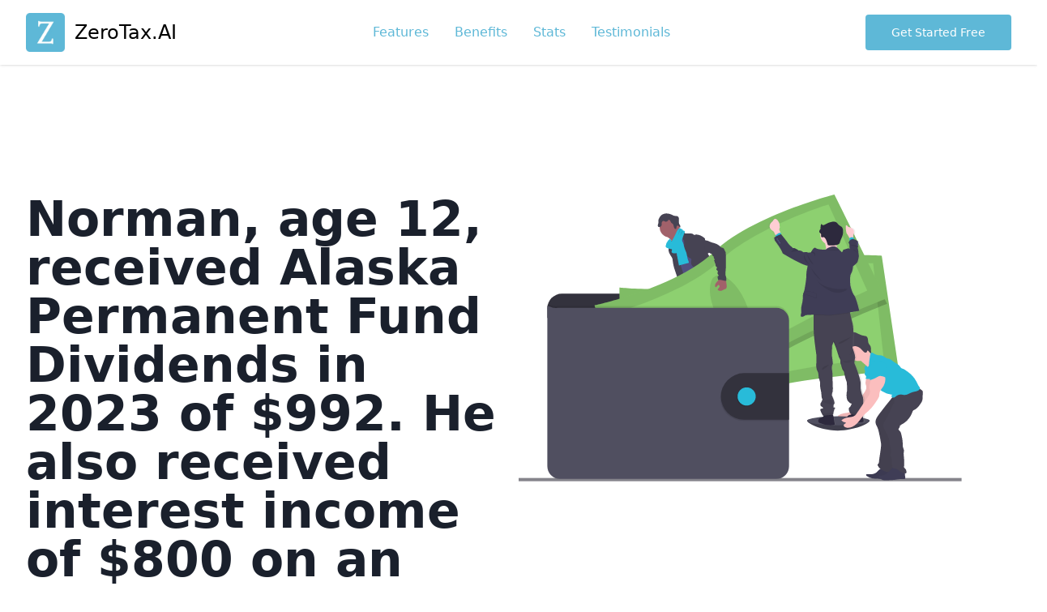

--- FILE ---
content_type: text/html
request_url: https://zerotax.ai/norman-age-12-received-alaska-permanent-fund-divid4f281e360f638516944c3675446bfd1d/
body_size: 42470
content:
<!DOCTYPE html><html lang="en"><head><meta charSet="utf-8"/><meta http-equiv="x-ua-compatible" content="ie=edge"/><meta name="viewport" content="width=device-width, initial-scale=1, shrink-to-fit=no"/><meta name="generator" content="Gatsby 5.6.0"/><meta name="description" content="The correct answer is A. Nothing on the first $1,250; 10% up to the next $1,250.

For the tax year 2023, a child&#x27;s unearned income, such as interest and dividends, over $2,300 is taxed at the parents&#x27; tax rate if that rate is higher than the tax rate of the child. The first $1,250 of unearned income is covered by the child&#x27;s standard deduction, meaning it is not taxed. The next $1,250 is taxed at the child&#x27;s tax rate, which would typically be 10% for federal income tax purposes.

In Norman&#x27;s case, his total investment income is $992 (Alaska Permanent Fund Dividends) + $800 (interest income) = $1,792. The first $1,250 of this amount is not taxed due to his standard deduction. The remaining $542 is taxed at Norman&#x27;s rate, which would be 10% since it is below the next $1,250 threshold. 

Please note that the Alaska Permanent Fund Dividends are considered taxable income on the federal level, even though they may not be taxed by the state of Alaska." data-gatsby-head="true"/><meta http-equiv="content-language" content="en-us" data-gatsby-head="true"/><meta property="og:image" content="https://zero-chat-ai-public.s3.amazonaws.com/ogImage.png" data-gatsby-head="true"/><style data-href="/styles.c46a6738e60f0d233a50.css" data-identity="gatsby-global-css">/*
! tailwindcss v3.2.4 | MIT License | https://tailwindcss.com
*/*,:after,:before{border:0 solid #e2e8f0;box-sizing:border-box}:after,:before{--tw-content:""}html{-webkit-text-size-adjust:100%;font-feature-settings:normal;font-family:ui-sans-serif,system-ui,-apple-system,BlinkMacSystemFont,Segoe UI,Roboto,Helvetica Neue,Arial,Noto Sans,sans-serif,Apple Color Emoji,Segoe UI Emoji,Segoe UI Symbol,Noto Color Emoji;line-height:1.5;-moz-tab-size:4;-o-tab-size:4;tab-size:4}body{line-height:inherit;margin:0}hr{border-top-width:1px;color:inherit;height:0}abbr:where([title]){-webkit-text-decoration:underline dotted;text-decoration:underline dotted}h1,h2,h3,h4,h5,h6{font-size:inherit;font-weight:inherit}a{color:inherit;text-decoration:inherit}b,strong{font-weight:bolder}code,kbd,pre,samp{font-family:ui-monospace,SFMono-Regular,Menlo,Monaco,Consolas,Liberation Mono,Courier New,monospace;font-size:1em}small{font-size:80%}sub,sup{font-size:75%;line-height:0;position:relative;vertical-align:baseline}sub{bottom:-.25em}sup{top:-.5em}table{border-collapse:collapse;border-color:inherit;text-indent:0}button,input,optgroup,select,textarea{color:inherit;font-family:inherit;font-size:100%;font-weight:inherit;line-height:inherit;margin:0;padding:0}button,select{text-transform:none}[type=button],[type=reset],[type=submit],button{-webkit-appearance:button;background-color:transparent;background-image:none}:-moz-focusring{outline:auto}:-moz-ui-invalid{box-shadow:none}progress{vertical-align:baseline}::-webkit-inner-spin-button,::-webkit-outer-spin-button{height:auto}[type=search]{-webkit-appearance:textfield;outline-offset:-2px}::-webkit-search-decoration{-webkit-appearance:none}::-webkit-file-upload-button{-webkit-appearance:button;font:inherit}summary{display:list-item}blockquote,dd,dl,figure,h1,h2,h3,h4,h5,h6,hr,p,pre{margin:0}fieldset{margin:0}fieldset,legend{padding:0}menu,ol,ul{list-style:none;margin:0;padding:0}textarea{resize:vertical}input::-moz-placeholder,textarea::-moz-placeholder{color:#a0aec0;opacity:1}input::placeholder,textarea::placeholder{color:#a0aec0;opacity:1}[role=button],button{cursor:pointer}:disabled{cursor:default}audio,canvas,embed,iframe,img,object,svg,video{display:block;vertical-align:middle}img,video{height:auto;max-width:100%}[hidden]{display:none}*,:after,:before{--tw-border-spacing-x:0;--tw-border-spacing-y:0;--tw-translate-x:0;--tw-translate-y:0;--tw-rotate:0;--tw-skew-x:0;--tw-skew-y:0;--tw-scale-x:1;--tw-scale-y:1;--tw-pan-x: ;--tw-pan-y: ;--tw-pinch-zoom: ;--tw-scroll-snap-strictness:proximity;--tw-ordinal: ;--tw-slashed-zero: ;--tw-numeric-figure: ;--tw-numeric-spacing: ;--tw-numeric-fraction: ;--tw-ring-inset: ;--tw-ring-offset-width:0px;--tw-ring-offset-color:#fff;--tw-ring-color:rgba(59,130,246,.5);--tw-ring-offset-shadow:0 0 #0000;--tw-ring-shadow:0 0 #0000;--tw-shadow:0 0 #0000;--tw-shadow-colored:0 0 #0000;--tw-blur: ;--tw-brightness: ;--tw-contrast: ;--tw-grayscale: ;--tw-hue-rotate: ;--tw-invert: ;--tw-saturate: ;--tw-sepia: ;--tw-drop-shadow: ;--tw-backdrop-blur: ;--tw-backdrop-brightness: ;--tw-backdrop-contrast: ;--tw-backdrop-grayscale: ;--tw-backdrop-hue-rotate: ;--tw-backdrop-invert: ;--tw-backdrop-opacity: ;--tw-backdrop-saturate: ;--tw-backdrop-sepia: }::backdrop{--tw-border-spacing-x:0;--tw-border-spacing-y:0;--tw-translate-x:0;--tw-translate-y:0;--tw-rotate:0;--tw-skew-x:0;--tw-skew-y:0;--tw-scale-x:1;--tw-scale-y:1;--tw-pan-x: ;--tw-pan-y: ;--tw-pinch-zoom: ;--tw-scroll-snap-strictness:proximity;--tw-ordinal: ;--tw-slashed-zero: ;--tw-numeric-figure: ;--tw-numeric-spacing: ;--tw-numeric-fraction: ;--tw-ring-inset: ;--tw-ring-offset-width:0px;--tw-ring-offset-color:#fff;--tw-ring-color:rgba(59,130,246,.5);--tw-ring-offset-shadow:0 0 #0000;--tw-ring-shadow:0 0 #0000;--tw-shadow:0 0 #0000;--tw-shadow-colored:0 0 #0000;--tw-blur: ;--tw-brightness: ;--tw-contrast: ;--tw-grayscale: ;--tw-hue-rotate: ;--tw-invert: ;--tw-saturate: ;--tw-sepia: ;--tw-drop-shadow: ;--tw-backdrop-blur: ;--tw-backdrop-brightness: ;--tw-backdrop-contrast: ;--tw-backdrop-grayscale: ;--tw-backdrop-hue-rotate: ;--tw-backdrop-invert: ;--tw-backdrop-opacity: ;--tw-backdrop-saturate: ;--tw-backdrop-sepia: }.container{width:100%}@media (min-width:640px){.container{max-width:640px}}@media (min-width:768px){.container{max-width:768px}}@media (min-width:1024px){.container{max-width:1024px}}@media (min-width:1280px){.container{max-width:1280px}}@media (min-width:1536px){.container{max-width:1536px}}.sticky{position:sticky}.top-0{top:0}.z-50{z-index:50}.order-last{order:9999}.mx-auto{margin-left:auto;margin-right:auto}.-mx-3{margin-left:-.75rem;margin-right:-.75rem}.my-12{margin-bottom:3rem;margin-top:3rem}.my-24{margin-bottom:6rem;margin-top:6rem}.mt-8{margin-top:2rem}.ml-6{margin-left:1.5rem}.mb-8{margin-bottom:2rem}.-mt-3{margin-top:-.75rem}.mr-4{margin-right:1rem}.mb-6{margin-bottom:1.5rem}.mt-6{margin-top:1.5rem}.ml-3{margin-left:.75rem}.mt-10{margin-top:2.5rem}.\!mt-12{margin-top:3rem!important}.mt-5{margin-top:1.25rem}.mb-4{margin-bottom:1rem}.mt-4{margin-top:1rem}.mr-3{margin-right:.75rem}.mt-12{margin-top:3rem}.mt-1{margin-top:.25rem}.mt-3{margin-top:.75rem}.-mr-3{margin-right:-.75rem}.block{display:block}.inline-block{display:inline-block}.flex{display:flex}.contents{display:contents}.hidden{display:none}.h-12{height:3rem}.h-4{height:1rem}.h-6{height:1.5rem}.w-12{width:3rem}.w-4{width:1rem}.w-full{width:100%}.w-6{width:1.5rem}.max-w-\[500px\]{max-width:500px}.max-w-md{max-width:28rem}.flex-1{flex:1 1 0%}.grow{flex-grow:1}@keyframes spin{to{transform:rotate(1turn)}}.animate-spin{animation:spin 1s linear infinite}.\!list-outside{list-style-position:outside!important}.list-outside{list-style-position:outside}.flex-row{flex-direction:row}.flex-col{flex-direction:column}.items-center{align-items:center}.justify-center{justify-content:center}.justify-between{justify-content:space-between}.rounded{border-radius:.25rem}.rounded-lg{border-radius:.5rem}.rounded-full{border-radius:9999px}.rounded-md{border-radius:.375rem}.border{border-width:1px}.border-solid{border-style:solid}.border-gray-200{--tw-border-opacity:1;border-color:rgb(226 232 240/var(--tw-border-opacity))}.bg-primary-500{--tw-bg-opacity:1;background-color:rgb(94 184 215/var(--tw-bg-opacity))}.bg-black{--tw-bg-opacity:1;background-color:rgb(0 0 0/var(--tw-bg-opacity))}.bg-white{--tw-bg-opacity:1;background-color:rgb(255 255 255/var(--tw-bg-opacity))}.bg-gray-200{--tw-bg-opacity:1;background-color:rgb(226 232 240/var(--tw-bg-opacity))}.bg-primary-400{--tw-bg-opacity:1;background-color:rgb(110 191 219/var(--tw-bg-opacity))}.object-cover{-o-object-fit:cover;object-fit:cover}.p-12{padding:3rem}.p-4{padding:1rem}.py-0{padding-bottom:0;padding-top:0}.px-10{padding-left:2.5rem;padding-right:2.5rem}.py-3{padding-bottom:.75rem;padding-top:.75rem}.px-8{padding-left:2rem;padding-right:2rem}.py-4{padding-bottom:1rem;padding-top:1rem}.px-12{padding-left:3rem;padding-right:3rem}.py-5{padding-bottom:1.25rem;padding-top:1.25rem}.px-16{padding-left:4rem;padding-right:4rem}.py-10{padding-bottom:2.5rem;padding-top:2.5rem}.py-14{padding-bottom:3.5rem;padding-top:3.5rem}.px-3{padding-left:.75rem;padding-right:.75rem}.py-8{padding-bottom:2rem;padding-top:2rem}.px-4{padding-left:1rem;padding-right:1rem}.py-16{padding-bottom:4rem;padding-top:4rem}.py-24{padding-bottom:6rem;padding-top:6rem}.px-5{padding-left:1.25rem;padding-right:1.25rem}.px-1{padding-left:.25rem;padding-right:.25rem}.pt-5{padding-top:1.25rem}.pt-20{padding-top:5rem}.text-center{text-align:center}.text-3xl{font-size:1.875rem;line-height:2.25rem}.text-xl{font-size:1.25rem}.text-lg,.text-xl{line-height:1.75rem}.text-lg{font-size:1.125rem}.text-sm{font-size:.875rem;line-height:1.25rem}.text-4xl{font-size:2.25rem;line-height:2.5rem}.\!text-xl{font-size:1.25rem!important;line-height:1.75rem!important}.text-2xl{font-size:1.5rem;line-height:2rem}.text-5xl{font-size:3rem;line-height:1}.font-semibold{font-weight:600}.font-light{font-weight:300}.font-bold{font-weight:700}.uppercase{text-transform:uppercase}.leading-tight{line-height:1.25}.leading-relaxed{line-height:1.625}.leading-loose{line-height:2}.leading-none{line-height:1}.tracking-wider{letter-spacing:.05em}.text-white{--tw-text-opacity:1;color:rgb(255 255 255/var(--tw-text-opacity))}.text-gray-600{--tw-text-opacity:1;color:rgb(113 128 150/var(--tw-text-opacity))}.text-primary-500{--tw-text-opacity:1;color:rgb(94 184 215/var(--tw-text-opacity))}.text-gray-800{--tw-text-opacity:1;color:rgb(45 55 72/var(--tw-text-opacity))}.text-black{--tw-text-opacity:1;color:rgb(0 0 0/var(--tw-text-opacity))}.text-gray-900{--tw-text-opacity:1;color:rgb(26 32 44/var(--tw-text-opacity))}.\!text-primary-500{--tw-text-opacity:1!important;color:rgb(94 184 215/var(--tw-text-opacity))!important}.placeholder-white::-moz-placeholder{--tw-placeholder-opacity:1;color:rgb(255 255 255/var(--tw-placeholder-opacity))}.placeholder-white::placeholder{--tw-placeholder-opacity:1;color:rgb(255 255 255/var(--tw-placeholder-opacity))}.opacity-50{opacity:.5}.opacity-25{opacity:.25}.opacity-75{opacity:.75}.shadow{--tw-shadow:0 1px 3px 0 rgba(0,0,0,.1),0 1px 2px -1px rgba(0,0,0,.1);--tw-shadow-colored:0 1px 3px 0 var(--tw-shadow-color),0 1px 2px -1px var(--tw-shadow-color)}.shadow,.shadow-sm{box-shadow:var(--tw-ring-offset-shadow,0 0 #0000),var(--tw-ring-shadow,0 0 #0000),var(--tw-shadow)}.shadow-sm{--tw-shadow:0 1px 2px 0 rgba(0,0,0,.05);--tw-shadow-colored:0 1px 2px 0 var(--tw-shadow-color)}a{color:rgb(94 184 215/var(--tw-text-opacity))}a,a:hover{--tw-text-opacity:1}a:hover{color:rgb(75 147 172/var(--tw-text-opacity))}.hover\:bg-primary-700:hover{--tw-bg-opacity:1;background-color:rgb(75 147 172/var(--tw-bg-opacity))}.hover\:bg-gray-900:hover{--tw-bg-opacity:1;background-color:rgb(26 32 44/var(--tw-bg-opacity))}.hover\:bg-gray-100:hover{--tw-bg-opacity:1;background-color:rgb(237 242 247/var(--tw-bg-opacity))}.focus\:border-primary-500:focus{--tw-border-opacity:1;border-color:rgb(94 184 215/var(--tw-border-opacity))}.focus\:outline-none:focus{outline:2px solid transparent;outline-offset:2px}.focus\:ring-primary-500:focus{--tw-ring-opacity:1;--tw-ring-color:rgb(94 184 215/var(--tw-ring-opacity))}@media (min-width:640px){.sm\:-mx-3{margin-left:-.75rem;margin-right:-.75rem}.sm\:mt-0{margin-top:0}.sm\:w-1\/3{width:33.333333%}.sm\:flex-row{flex-direction:row}.sm\:pt-20{padding-top:5rem}.sm\:text-lg{font-size:1.125rem;line-height:1.75rem}}@media (min-width:768px){.md\:-mx-3{margin-left:-.75rem;margin-right:-.75rem}.md\:mt-12{margin-top:3rem}.md\:mt-10{margin-top:2.5rem}.md\:mt-1{margin-top:.25rem}.md\:ml-7{margin-left:1.75rem}.md\:block{display:block}.md\:flex{display:flex}.md\:w-1\/2{width:50%}.md\:flex-row{flex-direction:row}.md\:px-20{padding-left:5rem;padding-right:5rem}.md\:py-0{padding-bottom:0;padding-top:0}.md\:py-24{padding-bottom:6rem;padding-top:6rem}.md\:py-4{padding-bottom:1rem;padding-top:1rem}.md\:pt-10{padding-top:2.5rem}.md\:pt-40{padding-top:10rem}.md\:text-xl{font-size:1.25rem;line-height:1.75rem}}@media (min-width:1024px){.lg\:order-first{order:-9999}.lg\:-mt-24{margin-top:-6rem}.lg\:mt-0{margin-top:0}.lg\:mt-16{margin-top:4rem}.lg\:-mt-4{margin-top:-1rem}.lg\:flex{display:flex}.lg\:w-1\/2{width:50%}.lg\:w-full{width:100%}.lg\:w-3\/4{width:75%}.lg\:w-2\/6{width:33.333333%}.lg\:w-3\/6{width:50%}.lg\:max-w-sm{max-width:24rem}.lg\:flex-row{flex-direction:row}.lg\:py-16{padding-bottom:4rem;padding-top:4rem}.lg\:py-20{padding-bottom:5rem;padding-top:5rem}.lg\:px-24{padding-left:6rem;padding-right:6rem}.lg\:px-16{padding-left:4rem;padding-right:4rem}.lg\:py-10{padding-bottom:2.5rem;padding-top:2.5rem}.lg\:pr-32{padding-right:8rem}.lg\:pl-32{padding-left:8rem}.lg\:pb-10{padding-bottom:2.5rem}.lg\:pt-0{padding-top:0}.lg\:pr-16{padding-right:4rem}.lg\:pb-14{padding-bottom:3.5rem}.lg\:pt-32{padding-top:8rem}.lg\:pt-20{padding-top:5rem}.lg\:text-left{text-align:left}.lg\:text-6xl{font-size:3.75rem;line-height:1}.lg\:text-5xl{font-size:3rem;line-height:1}.lg\:text-4xl{font-size:2.25rem;line-height:2.5rem}.lg\:text-2xl{font-size:1.5rem;line-height:2rem}.lg\:font-bold{font-weight:700}}@media (min-width:1280px){.xl\:pr-48{padding-right:12rem}.xl\:pl-48{padding-left:12rem}.xl\:pr-24{padding-right:6rem}.xl\:pr-20{padding-right:5rem}.xl\:text-6xl{font-size:3.75rem;line-height:1}}.accordion,.accordion-body,.accordion-header,.accordion-item{font-family:inherit}.accordion{background-color:#fff;border:1px solid #5cb8d7;box-sizing:border-box;margin:auto 0;max-height:100%;max-width:900px;overflow:auto;padding:2rem 1rem;width:100%}.accordion-header{color:inherit;cursor:pointer;font-weight:700;position:relative}.accordion-header a{border-radius:.6rem;box-sizing:border-box;color:inherit;display:flex;justify-content:space-between;text-decoration:none;transition:background-color .2s ease-in-out;width:100%}.accordion-header a:not(.accordion-active):hover{background-color:#efefef}.accordion-header-div{color:#5cb8d7;padding:1rem}.accordion-header-div:last-child{align-items:center;display:flex;justify-content:center;padding-left:0}.accordion-caret{animation:accordion-is-inactive .2s linear forwards;background-image:linear-gradient(to top right,transparent 50%,#5cb8d7 0);height:.5rem;transform:rotate(-45deg);width:.5rem}.accordion-item.accordion-active .accordion-caret{animation:accordion-is-active .2s linear forwards}.accordion-body{height:0;overflow:hidden}.accordion-content{padding:1rem}@keyframes accordion-is-inactive{0%{transform:rotate(-45deg)}50%{transform:scale(1.5) rotate(45deg)}to{transform:rotate(135deg)}}@keyframes accordion-is-active{0%{transform:rotate(135deg)}50%{transform:scale(1.5) rotate(45deg)}to{transform:rotate(-45deg)}}@media screen and (min-width:320px){.accordion{border-radius:.5rem;max-height:none}}</style><link rel="preconnect" href="https://www.google-analytics.com"/><link rel="dns-prefetch" href="https://www.google-analytics.com"/><style>.gatsby-image-wrapper{position:relative;overflow:hidden}.gatsby-image-wrapper picture.object-fit-polyfill{position:static!important}.gatsby-image-wrapper img{bottom:0;height:100%;left:0;margin:0;max-width:none;padding:0;position:absolute;right:0;top:0;width:100%;object-fit:cover}.gatsby-image-wrapper [data-main-image]{opacity:0;transform:translateZ(0);transition:opacity .25s linear;will-change:opacity}.gatsby-image-wrapper-constrained{display:inline-block;vertical-align:top}</style><noscript><style>.gatsby-image-wrapper noscript [data-main-image]{opacity:1!important}.gatsby-image-wrapper [data-placeholder-image]{opacity:0!important}</style></noscript><script type="module">const e="undefined"!=typeof HTMLImageElement&&"loading"in HTMLImageElement.prototype;e&&document.body.addEventListener("load",(function(e){const t=e.target;if(void 0===t.dataset.mainImage)return;if(void 0===t.dataset.gatsbyImageSsr)return;let a=null,n=t;for(;null===a&&n;)void 0!==n.parentNode.dataset.gatsbyImageWrapper&&(a=n.parentNode),n=n.parentNode;const o=a.querySelector("[data-placeholder-image]"),r=new Image;r.src=t.currentSrc,r.decode().catch((()=>{})).then((()=>{t.style.opacity=1,o&&(o.style.opacity=0,o.style.transition="opacity 500ms linear")}))}),!0);</script><link rel="sitemap" type="application/xml" href="/sitemap-index.xml"/><link rel="icon" href="/favicon-32x32.png?v=1e8a6dbc3f447d7c72d1378ad101ed9e" type="image/png"/><link rel="manifest" href="/manifest.webmanifest" crossorigin="anonymous"/><link rel="apple-touch-icon" sizes="48x48" href="/icons/icon-48x48.png?v=1e8a6dbc3f447d7c72d1378ad101ed9e"/><link rel="apple-touch-icon" sizes="72x72" href="/icons/icon-72x72.png?v=1e8a6dbc3f447d7c72d1378ad101ed9e"/><link rel="apple-touch-icon" sizes="96x96" href="/icons/icon-96x96.png?v=1e8a6dbc3f447d7c72d1378ad101ed9e"/><link rel="apple-touch-icon" sizes="144x144" href="/icons/icon-144x144.png?v=1e8a6dbc3f447d7c72d1378ad101ed9e"/><link rel="apple-touch-icon" sizes="192x192" href="/icons/icon-192x192.png?v=1e8a6dbc3f447d7c72d1378ad101ed9e"/><link rel="apple-touch-icon" sizes="256x256" href="/icons/icon-256x256.png?v=1e8a6dbc3f447d7c72d1378ad101ed9e"/><link rel="apple-touch-icon" sizes="384x384" href="/icons/icon-384x384.png?v=1e8a6dbc3f447d7c72d1378ad101ed9e"/><link rel="apple-touch-icon" sizes="512x512" href="/icons/icon-512x512.png?v=1e8a6dbc3f447d7c72d1378ad101ed9e"/><link rel="preconnect" href="https://www.googletagmanager.com"/><link rel="dns-prefetch" href="https://www.googletagmanager.com"/><title data-gatsby-head="true">
Norman, age 12, received Alaska Permanent Fund Dividends in 2023 of $992. He also received interest income of $800 on an account set up by his uncle. What tax rate will he pay on his investment income?
 A:





	
	 A 	Nothing on the first $1,250; 10% up to the next $1,250
	 B 	The Alaska Permanent Fund dividends are not taxable. And the other $800 is below $1,250
	 C 	Nothing, the total is below his standard deduction
	 D 	Nothing on the first $1,250; his parent&#x27;s marginal tax rate on the balance over $1,100 - Answer by ZeroTax.ai</title><script type="application/ld+json" data-gatsby-head="true">
        {
          "@context": "https://schema.org",
          "@type": "SoftwareApplication",
          "name": "ZeroTax.ai",
          "url": "https://zerotax.ai/",
          "logo": "https://zero-chat-ai-public.s3.amazonaws.com/logo.webp",
          "applicationCategory": "BrowserApplication",
          "provider": {
            "@type": "Organization",
            "name": "ZeroTax.ai"
          },
          "serviceArea": {
            "@type": "AdministrativeArea",
            "name": "United States"
          },
          "serviceType": "Answers to tax questions",
          "offers": {
            "@type": "Offer",
            "price": "0.00",
            "priceCurrency": "USD"
          },
          "contactPoint": {
            "@type": "ContactPoint",
            "telephone": "+1-855-724-1040",
            "contactType": "customer service"
          },
          "aggregateRating": {
            "@type": "AggregateRating",
            "ratingValue": "5",
            "reviewCount": "35"
          },
          "review": [
            {
              "@type": "Review",
              "reviewRating": {
                "@type": "Rating",
                "ratingValue": "5"
              },
              "author": {
                "@type": "Person",
                "name": "Sukhtej Sidhu"
              },
              "datePublished": "2023-02-22",
              "description": "ZeroTax.ai is a game-changer for my tax questions. Quick, accurate answers from AI and real tax pros."
            },
            {
              "@type": "Review",
              "reviewRating": {
                "@type": "Rating",
                "ratingValue": "5"
              },
              "author": {
                "@type": "Person",
                "name": "Lamin Ceesay"
              },
              "datePublished": "2023-03-06",
              "description": "I was hesitant to try a chatbot for tax advice, but ZeroTax.ai exceeded my expectations."
            },
            {
              "@type": "Review",
              "reviewRating": {
                "@type": "Rating",
                "ratingValue": "5"
              },
              "author": {
                "@type": "Person",
                "name": "Philip Kempisty"
              },
              "datePublished": "2023-03-16",
              "description": "I've recommended ZeroTax.ai to all my colleagues. The convenience and expertise is unmatched."
            }
          ]
        }
      </script></head><body><div id="___gatsby"><div style="outline:none" tabindex="-1" id="gatsby-focus-wrapper"><noscript><iframe title="googleTagManager" src="https://www.googletagmanager.com/ns.html?id=GTM-TV5QBLG" height="0" width="0" style="display:none;visibility:hidden"></iframe></noscript><header class="sticky top-0 bg-white shadow z-50"><div class="container flex flex-col sm:flex-row justify-between items-center mx-auto py-4 px-8"><a href="/"><div class="flex items-center text-2xl text-black"><div class="w-12 mr-3"><div data-gatsby-image-wrapper="" class="gatsby-image-wrapper gatsby-image-wrapper-constrained"><div style="max-width:512px;display:block"><img alt="" role="presentation" aria-hidden="true" src="data:image/svg+xml;charset=utf-8,%3Csvg%20height=&#x27;512&#x27;%20width=&#x27;512&#x27;%20xmlns=&#x27;http://www.w3.org/2000/svg&#x27;%20version=&#x27;1.1&#x27;%3E%3C/svg%3E" style="max-width:100%;display:block;position:static"/></div><div aria-hidden="true" data-placeholder-image="" style="opacity:1;transition:opacity 500ms linear;background-color:#58b8d8;position:absolute;top:0;left:0;bottom:0;right:0"></div><picture><source type="image/webp" data-srcset="/static/1e8a6dbc3f447d7c72d1378ad101ed9e/6766a/icon.webp 128w,/static/1e8a6dbc3f447d7c72d1378ad101ed9e/22bfc/icon.webp 256w,/static/1e8a6dbc3f447d7c72d1378ad101ed9e/d689f/icon.webp 512w" sizes="(min-width: 512px) 512px, 100vw"/><img data-gatsby-image-ssr="" data-main-image="" style="opacity:0" sizes="(min-width: 512px) 512px, 100vw" decoding="async" loading="lazy" data-src="/static/1e8a6dbc3f447d7c72d1378ad101ed9e/ccc41/icon.png" data-srcset="/static/1e8a6dbc3f447d7c72d1378ad101ed9e/bf8e1/icon.png 128w,/static/1e8a6dbc3f447d7c72d1378ad101ed9e/acb7c/icon.png 256w,/static/1e8a6dbc3f447d7c72d1378ad101ed9e/ccc41/icon.png 512w" alt="logo"/></picture><noscript><picture><source type="image/webp" srcSet="/static/1e8a6dbc3f447d7c72d1378ad101ed9e/6766a/icon.webp 128w,/static/1e8a6dbc3f447d7c72d1378ad101ed9e/22bfc/icon.webp 256w,/static/1e8a6dbc3f447d7c72d1378ad101ed9e/d689f/icon.webp 512w" sizes="(min-width: 512px) 512px, 100vw"/><img data-gatsby-image-ssr="" data-main-image="" style="opacity:0" sizes="(min-width: 512px) 512px, 100vw" decoding="async" loading="lazy" src="/static/1e8a6dbc3f447d7c72d1378ad101ed9e/ccc41/icon.png" srcSet="/static/1e8a6dbc3f447d7c72d1378ad101ed9e/bf8e1/icon.png 128w,/static/1e8a6dbc3f447d7c72d1378ad101ed9e/acb7c/icon.png 256w,/static/1e8a6dbc3f447d7c72d1378ad101ed9e/ccc41/icon.png 512w" alt="logo"/></picture></noscript><script type="module">const t="undefined"!=typeof HTMLImageElement&&"loading"in HTMLImageElement.prototype;if(t){const t=document.querySelectorAll("img[data-main-image]");for(let e of t){e.dataset.src&&(e.setAttribute("src",e.dataset.src),e.removeAttribute("data-src")),e.dataset.srcset&&(e.setAttribute("srcset",e.dataset.srcset),e.removeAttribute("data-srcset"));const t=e.parentNode.querySelectorAll("source[data-srcset]");for(let e of t)e.setAttribute("srcset",e.dataset.srcset),e.removeAttribute("data-srcset");e.complete&&(e.style.opacity=1,e.parentNode.parentNode.querySelector("[data-placeholder-image]").style.opacity=0)}}</script></div></div>ZeroTax.AI</div></a><div class="flex mt-4 sm:mt-0"><a class="px-4" href="/#features">Features</a><a class="px-4" href="/#benefits">Benefits</a><a class="px-4" href="/#stats">Stats</a><a class="px-4" href="/#testimonials">Testimonials</a></div><div class="hidden md:block"><button type="button" class="
        py-3 px-8
        
        text-sm openbot
        bg-primary-500
        hover:bg-primary-700
        rounded
        text-white
      ">Get Started Free</button></div></div></header><main class="text-gray-900"><section class="pt-5 sm:pt-20 md:pt-40"><div class="container mx-auto px-8 lg:flex"><div class="text-center lg:text-left lg:w-1/2"><h1 class="text-4xl lg:text-5xl xl:text-6xl font-bold leading-none">
Norman, age 12, received Alaska Permanent Fund Dividends in 2023 of $992. He also received interest income of $800 on an account set up by his uncle. What tax rate will he pay on his investment income?
 A:





	
	 A 	Nothing on the first $1,250; 10% up to the next $1,250
	 B 	The Alaska Permanent Fund dividends are not taxable. And the other $800 is below $1,250
	 C 	Nothing, the total is below his standard deduction
	 D 	Nothing on the first $1,250; his parent&#x27;s marginal tax rate on the balance over $1,100</h1><h2 class="text-xl lg:text-2xl mt-6 font-light">The correct answer is A. Nothing on the first $1,250; 10% up to the next $1,250.

For the tax year 2023, a child&#x27;s unearned income, such as interest and dividends, over $2,300 is taxed at the parents&#x27; tax rate if that rate is higher than the tax rate of the child. The first $1,250 of unearned income is covered by the child&#x27;s standard deduction, meaning it is not taxed. The next $1,250 is taxed at the child&#x27;s tax rate, which would typically be 10% for federal income tax purposes.

In Norman&#x27;s case, his total investment income is $992 (Alaska Permanent Fund Dividends) + $800 (interest income) = $1,792. The first $1,250 of this amount is not taxed due to his standard deduction. The remaining $542 is taxed at Norman&#x27;s rate, which would be 10% since it is below the next $1,250 threshold. 

Please note that the Alaska Permanent Fund Dividends are considered taxable income on the federal level, even though they may not be taxed by the state of Alaska.</h2><p class="mt-8 md:mt-12"><button type="button" class="
        py-4 px-12
        
        openbot
        bg-primary-500
        hover:bg-primary-700
        rounded
        text-white
      ">Get Started</button></p><p class="mt-4 text-gray-600">Get your tax questions answered</p></div><div class="lg:w-1/2 mt-10 md:mt-10 lg:mt-0"><svg id="baed4b18-14ee-447f-bd84-b0265ca0ad8a" data-name="Layer 1" xmlns="http://www.w3.org/2000/svg" viewBox="0 0 1167.52 754.06"><defs><linearGradient id="b6a338e9-6675-4055-aeec-b883651a73ae" x1="790.68" y1="664.41" x2="790.68" y2="175.75" gradientUnits="userSpaceOnUse"><stop offset="0" stop-color="gray" stop-opacity="0.25"></stop><stop offset="0.54" stop-color="gray" stop-opacity="0.12"></stop><stop offset="1" stop-color="gray" stop-opacity="0.1"></stop></linearGradient></defs><title>wallet</title><rect y="670.92" width="1049.58" height="7.67" fill="#85848b"></rect><path d="M916,653.72c0,5.9-34.39,23.1-75.24,23.1s-72.68-17.2-72.68-23.1,33.11-4,74-4S916,647.81,916,653.72Z" transform="translate(-84.46 -118.23)" fill="#504f60"></path><path d="M916,653.72c0,5.9-34.39,23.1-75.24,23.1s-72.68-17.2-72.68-23.1" transform="translate(-84.46 -118.23)" opacity="0.2"></path><path d="M504.61,545.46c6.63.85,13.51,1.39,19.86-.67,1-.31,2.1-1,2-2a2.42,2.42,0,0,0-.45-1,61.78,61.78,0,0,1-6-11.43,1,1,0,0,0-.37-.52.94.94,0,0,0-.64,0c-2.93.77-5.46,2.66-8.37,3.47a11.9,11.9,0,0,1-4.56.34c-1.32-.15-3.12-1.24-4.32-1.1C502.44,536.92,504.1,541,504.61,545.46Z" transform="translate(-84.46 -118.23)" fill="#28bbd9"></path><path d="M630,534.39c4.37-3,8.9-6.15,11.48-10.78a1.87,1.87,0,0,0,.31-.93,1.92,1.92,0,0,0-.37-.9,37.16,37.16,0,0,0-9.33-10.07,27.21,27.21,0,0,0-5.2,4.8c-1.1,1.16-4.14,3-4.17,4.77,0,1,1.16,2.16,1.7,3,.73,1.08,1.42,2.18,2.08,3.3C626.88,528.13,630.35,534.17,630,534.39Z" transform="translate(-84.46 -118.23)" fill="#28bbd9"></path><path d="M530.6,558.85a4.45,4.45,0,0,1-.8,2.9,3.93,3.93,0,0,1-1.68,1c-9.27,3.32-20-.82-29.25,2.45-1.9.67-3.7,1.64-5.61,2.28a30.52,30.52,0,0,1-7,1.24c-3.27.31-6.56.51-9.84.6a23.66,23.66,0,0,1-7.42-.65,8.91,8.91,0,0,1-5.69-4.51,4.33,4.33,0,0,1-.28-3.21,3.46,3.46,0,0,1,.61-1,8.77,8.77,0,0,1,2.18-1.77l3.41-2.2a22.89,22.89,0,0,1,5.17-2.74c1.35-.44,2.78-.63,4.15-1,4.79-1.4,8.45-5.2,11.85-8.85l4.64-4.95a4.67,4.67,0,0,1,1.61-1.29,4.46,4.46,0,0,1,2-.19,26.74,26.74,0,0,1,12.65,4.24,16.39,16.39,0,0,0,3.12,1.84c2.72,1.06,6.21.26,8.72-1.08,1.19-.64.93-1,1.43-2.14s1.72-1.87,2.78-.83a2.94,2.94,0,0,1,.66,1.26c1,3.3.62,6.85.62,10.31a4.54,4.54,0,0,0,.2,1.6,9.05,9.05,0,0,0,.91,1.48,3.37,3.37,0,0,1,.19.38A10.17,10.17,0,0,1,530.6,558.85Z" transform="translate(-84.46 -118.23)" fill="#514e7f"></path><path d="M530.6,558.85a4.45,4.45,0,0,1-.8,2.9,3.93,3.93,0,0,1-1.68,1c-9.27,3.32-20-.82-29.25,2.45-1.9.67-3.7,1.64-5.61,2.28a30.52,30.52,0,0,1-7,1.24c-3.27.31-6.56.51-9.84.6a23.66,23.66,0,0,1-7.42-.65,8.91,8.91,0,0,1-5.69-4.51,4.33,4.33,0,0,1-.28-3.21,3.46,3.46,0,0,1,.61-1c.54,1.13.93,2.63,1.27,3.17a6.49,6.49,0,0,0,4.34,3.13,10.78,10.78,0,0,0,4-.51c8.4-2.08,17.33-2.11,25.4-5.26,2.77-1.09,5.41-2.54,8.32-3.2s6-.48,9-.73c4.74-.38,9.33-1.81,14-2.56A10.17,10.17,0,0,1,530.6,558.85Z" transform="translate(-84.46 -118.23)" fill="#464353"></path><path d="M651.23,533.78c-.44,3.52-2.67,6.55-5.12,9.12s-5.22,4.88-7.17,7.84c-2.4,3.67-3.48,8.22-6.6,11.32a18.1,18.1,0,0,1-4,2.85,27.91,27.91,0,0,1-5.15,2.37c-4.66,1.49-9.68,1.15-14.55.79a13.09,13.09,0,0,1-4.62-.89A13.92,13.92,0,0,1,602.1,566a9.17,9.17,0,0,1-3-3,3,3,0,0,1-.29-2.18,5.12,5.12,0,0,1,1.39-2.12,33,33,0,0,1,3.52-3.17,21.07,21.07,0,0,0,4.58-4,12.92,12.92,0,0,0,1.77-4,35.48,35.48,0,0,0,1.29-7.65,24.25,24.25,0,0,1,.53-5.12c.74-2.64,2.7-5,2.48-7.73a1.93,1.93,0,0,1,.1-1.17,1.63,1.63,0,0,1,.92-.57,16.3,16.3,0,0,1,4.78-1.11,5.57,5.57,0,0,1,4.44,1.74c.68.82,1.13,2,2.13,2.32a3.38,3.38,0,0,0,1.52.06c2.46-.25,5.06-.56,7-2.15a8.73,8.73,0,0,0,2.9-6.37c0-.91-.41-1.86,1-2,1.06-.14,1.9,1,2.44,1.7,1.95,2.61,3.95,5.34,4.68,8.52a2.51,2.51,0,0,1,.89-.17,3.87,3.87,0,0,1,3.19,1.63A6.35,6.35,0,0,1,651.23,533.78Z" transform="translate(-84.46 -118.23)" fill="#514e7f"></path><path d="M651.23,533.78c-.44,3.52-2.67,6.55-5.12,9.12s-5.22,4.88-7.17,7.84c-2.4,3.67-3.48,8.22-6.6,11.32a18.1,18.1,0,0,1-4,2.85,27.91,27.91,0,0,1-5.15,2.37c-4.66,1.49-9.68,1.15-14.55.79a13.09,13.09,0,0,1-4.62-.89A13.92,13.92,0,0,1,602.1,566a9.17,9.17,0,0,1-3-3,7.31,7.31,0,0,1,3-.72c2.16.12,3.74,2.16,5.81,2.79,2.95.89,5.89-1.19,8.88-1.9,1.95-.46,4-.34,5.93-1a14.66,14.66,0,0,0,4.39-2.66,22.35,22.35,0,0,0,4.69-4.52,29.05,29.05,0,0,0,2.75-5.49,78.5,78.5,0,0,1,5.56-10.64,7.52,7.52,0,0,1,1.13-1.48c.47-.43,1-.73,1.53-1.11,2-1.51,2.83-4,3.53-6.44a11.27,11.27,0,0,1,.79-2.15,3.87,3.87,0,0,1,3.19,1.63A6.35,6.35,0,0,1,651.23,533.78Z" transform="translate(-84.46 -118.23)" fill="#464353"></path><path d="M441.54,222a21.21,21.21,0,0,1,6,7c1.4,2.74,9.47,24,9,27.09,2.63-2.65,13-3.08,15.66-5.73,1.11-1.11,7.1-6.65,8-7.94s7.58-4,8.31-5.36c2.73-4.89-19.36-23.42-16.53-28.25a1.26,1.26,0,0,0,.23-.76,1.24,1.24,0,0,0-.37-.59c-1.81-1.85-4.21-3-6.39-4.37s-4.28-3.28-4.87-5.8a21,21,0,0,0-5.65,3.82q-6.08,5.21-11.95,10.63c-1.53,1.42-4.49,3.31-5.2,5.34C436.94,219.26,440.08,220.81,441.54,222Z" transform="translate(-84.46 -118.23)" fill="#a1616a"></path><path d="M477.3,214.13a65.08,65.08,0,0,0-9.46,7.74c-2.74,2.71-5.34,5.85-6,9.64-.28,1.49-.24,3-.47,4.51-1,6.55-6.66,11.35-9.16,17.48a30.31,30.31,0,0,0-1.59,5.85,69.15,69.15,0,0,0-1.15,11.48c-.06,3.73,3.6,6.3,4.94,9.78s1.7,7.06,2.38,10.63c1.28,6.74,3.63,13.24,6,19.7,4.93,13.62,20.91,51.27,25.84,64.9,15.11-3.79,55.33-12.5,68.71-20.49,4.46-2.66-30.95-32.67-26.18-34.74a1.78,1.78,0,0,0,1.34-2.51c-4.77-20.86-19.69-38-26.46-58.31-2.35-7.05-6.57-13.07-9.77-19.77-2.9-6.07-4.45-12.78-7.92-18.55a11.7,11.7,0,0,0-2.53-3.15,14.92,14.92,0,0,0-2.79-1.69C481.05,215.67,479.21,215.1,477.3,214.13Z" transform="translate(-84.46 -118.23)" fill="#514e7f"></path><circle cx="357.88" cy="77.75" r="23.65" fill="#a1616a"></circle><path d="M466.4,207.09a7.93,7.93,0,0,1,8.89-1.28c1.6.83,3,2.51,2.64,4.27l11.73.18a23.55,23.55,0,0,1,5.56.51,8.08,8.08,0,0,1,4.64,2.91c.14.19.3.42.54.45a.86.86,0,0,0,.54-.18,10.18,10.18,0,0,1,5.84-1c6.34.41,12.2,3.58,17.17,7.54a5.55,5.55,0,0,1,2,2.49c.41,1.33-.08,3,1,3.95,0,11,3.78,21.28,6.3,32,.45,1.91,2.28,3.6,3.55,5.1a20.57,20.57,0,0,1,3.79,5.66c2.14,5.56-.81,12.1,1.27,17.68.88,2.36,2.58,4.3,4,6.35a16.42,16.42,0,0,1,3.42,8.2c.09,1.34-.08,2.69,0,4a24.21,24.21,0,0,0,1,5.31q1.28,4.84,2.68,9.67c1.52,5.2,3.5,10.81,8.16,13.58-11.25,1.91-23.11,3.78-33.83-.13a17.54,17.54,0,0,1-4.22-2.11c-3.87-2.76-5.74-7.48-7.41-11.94-1.86-5-3.75-10.09-4.13-15.41a17.69,17.69,0,0,0-.71-5c-1.09-2.9-4-4.65-6.64-6.26a31.88,31.88,0,0,1-8-6.22,12.43,12.43,0,0,1-3.24-9.34c.2-1.65.85-3.24.91-4.9s-.68-3.56-2.27-4c-8.19-2.48-12.1-12.18-13.92-20.54a65.94,65.94,0,0,1-1.05-13.1L476.5,227a11.26,11.26,0,0,1-3.68-8.09,9.61,9.61,0,0,0-.05-2.68,7.39,7.39,0,0,0-1.88-2.85A25.44,25.44,0,0,1,466.4,207.09Z" transform="translate(-84.46 -118.23)" fill="#464353"></path><path d="M441.21,234.13c-.27,2.64.33,5.35-.26,7.94-.23,1-.63,2-.92,2.93a17.2,17.2,0,0,0,1.09,11.13,62,62,0,0,0,5.69,9.85,16,16,0,0,1,1.82,3.41,17.65,17.65,0,0,1,.7,3.89A120.83,120.83,0,0,0,452.11,289c1.12,4.48,13.84,42.78,16.8,46.33a3.77,3.77,0,0,0,2.28,1.55,4.15,4.15,0,0,0,1.94-.4l6-2.3a3.92,3.92,0,0,0,1.39-.76,3.58,3.58,0,0,0,.86-2.36c.43-4.88-12.32-43.45-13.94-48.06-4.9-13.92-11.42-27.34-14.61-41.75-.89-4-1.36-10.16-4.29-13.35-1.21-1.32-.8-.76-2.25-.07a16.42,16.42,0,0,0-2.12,1.11A6.94,6.94,0,0,0,441.21,234.13Z" transform="translate(-84.46 -118.23)" fill="#464353"></path><path d="M556.62,320.79" transform="translate(-84.46 -118.23)" fill="#464353"></path><path d="M459.42,260.54c1.61,8.51,3.27,17,4.92,25.51l23.48-6.15c.19-2.46-1.12-4.74-2-7-2.14-5.37-2.19-11.35-3.92-16.87-1.31-4.2-3.59-8.06-4.82-12.29-.71-2.46-1.07-5-1.77-7.49a54.4,54.4,0,0,0-2.76-7.15,44.76,44.76,0,0,0-5.12-9.49c-3,1.12-6.2,2.42-7.91,5.13a11.08,11.08,0,0,0-1.46,5c-.41,5.27,1.5,10.57.87,15.81A46.5,46.5,0,0,0,459.42,260.54Z" transform="translate(-84.46 -118.23)" fill="#28bbd9"></path><path d="M488.21,373.74c1.32,5-.59,10.26-2.15,15.21a117.88,117.88,0,0,0-4.78,22.9,19.82,19.82,0,0,1-1.18,5.79c-.74,1.67-2,3.08-2.86,4.67-2.36,4.18-2.3,9.28-1.79,14.06.34,3.15.85,6.29,1.48,9.39.77,3.79,1.72,7.75.61,11.45,1.86-.41,3.12,2,3,3.89s-.73,4,.18,5.63c2.3.84,2.32,4,2.25,6.45a54.25,54.25,0,0,0,1.6,12.6q5.22,25.1,11.08,50.06c8.45,2.62,18.32,5.35,26.38,1.72,1.5-.67,3-1.74,3.34-3.36a5.86,5.86,0,0,0-.32-2.58l-3.82-13.9c-.93-3.36-1.86-6.83-1.37-10.28.37-2.57,1.49-5.34.23-7.61-.43-.78-1.11-1.39-1.61-2.13-2-2.93-.95-6.85-.79-10.4a8.24,8.24,0,0,0-.16-2.38,11.88,11.88,0,0,0-1.14-2.61,39.92,39.92,0,0,1-4.4-19.86,4.91,4.91,0,0,0-.35-2.59,8.38,8.38,0,0,1-.65-1.06,2.9,2.9,0,0,1,.21-1.91,17.5,17.5,0,0,1-3.08-3,4.31,4.31,0,0,0,.74-6.74,2.25,2.25,0,0,0,1.07-3.87c-.49-.34-1.14-.49-1.49-1-.54-.74-.1-1.77.34-2.56l2.33-4.21c1.74-3.13,2.13-7,4-10,2.68-4.37,4.43-9.24,6.16-14.06L528,392.88l4.53,3.93a14.32,14.32,0,0,1,3.72,4.24,18.3,18.3,0,0,1,1.21,5.08c1.66,10.08,8,18.82,10.35,28.75.52,2.21.87,4.53,2.14,6.42a14,14,0,0,1,1.22,1.84,9.76,9.76,0,0,1,.51,3.05,14.23,14.23,0,0,0,6,10.2c2.23,1.53,5,2.58,6.21,5a9.32,9.32,0,0,0,1,2.13c1.08,1.3,3.41,1.45,3.87,3.08.26.91-.22,2,.29,2.8a2.65,2.65,0,0,0,1.11.83l6.51,3.25c7.28,3.64,11,12,16.37,18.09a39,39,0,0,1,4.9,6.48c2.32,4.15,3.39,9.36,7.31,12a11.06,11.06,0,0,1,2.84,2.11c1.23,1.62.78,3.89.89,5.93s1.67,4.47,3.61,3.85a14.23,14.23,0,0,0,0,7.55,38,38,0,0,0,23.06-9.34c1.9-1.66,3.73-3.78,3.75-6.3a2.26,2.26,0,0,0-.28-1.25,3.57,3.57,0,0,0-1.47-1.11c-6.09-3.3-7.92-10.95-11-17.16-2.69-5.48-6.67-10.2-10-15.29-7.24-10.95-12.18-24.2-23.13-31.43-2.41-1.59-5.21-3-6.42-5.63-.67-1.47-.75-3.15-1.28-4.67s-1.8-3-3.42-3c.9-2.2.72-4.88.78-7.26a9.17,9.17,0,0,0-.36-3.13,15.23,15.23,0,0,0-1.61-3.1,29.74,29.74,0,0,1-4.12-16c.08-2.89.59-5.87-.28-8.63-.44-1.39-1.21-2.66-1.74-4a25,25,0,0,1-1.25-7.52l-.6-9.61a47.28,47.28,0,0,0-1.24-9.5c-2-7.46-4-38.71-10.85-42.23s-18.62,20.53-26.33,21a34.29,34.29,0,0,0-10,1.93c-5.13,1.92-9.43,5.5-13.62,9l-14.18,11.91C494,369.64,491.52,372,488.21,373.74Z" transform="translate(-84.46 -118.23)" fill="#464353"></path><path d="M420.15,169.72c3.12-4.26,8.48-6.52,13.76-6.71s10.48,1.47,15.21,3.82a18.79,18.79,0,0,0,4.44,1.82c2.5.51,5.28-.17,7.54,1,3,1.59,3.58,5.64,3.32,9s-.89,7.09.9,10a23.12,23.12,0,0,1,1.73,2.61c.77,1.73.32,3.73-.14,5.56-1.17-1-1.83-2.51-2.87-3.67s-2.85-1.94-4.14-1.07-1.27,2.45-1.34,3.87-.43,3.12-1.77,3.58a2.87,2.87,0,0,1-3-1.17c-2.29-2.8-1.37-7.27-3.64-10.09-1.29-1.6-3.44-2.38-4.63-4.06-.94-1.32-1.18-3-2-4.42s-2.73-2.46-4-1.48a5.41,5.41,0,0,0-1.07,1.43,6.15,6.15,0,0,1-7.3,2.2,12.21,12.21,0,0,0-3.16-1.37,3.91,3.91,0,0,0-3.61,2,7.81,7.81,0,0,0-1,4.18c0,2,.36,4.13-.78,5.73A5.93,5.93,0,0,1,421,194c-1.67,1.07-4,1.79-5.54.57a4.16,4.16,0,0,1-1.24-3.88,31.37,31.37,0,0,1,1.18-4.1c.88-3.1-.27-6.59.69-9.51A30.36,30.36,0,0,1,420.15,169.72Z" transform="translate(-84.46 -118.23)" fill="#464353"></path><path d="M432.82,240.27a3.64,3.64,0,0,0,.22,2.17,3.45,3.45,0,0,0,1.18,1.13,24.26,24.26,0,0,0,11.14,3.61,3.39,3.39,0,0,1,1.54.4c.94.62,1,2,.65,3.1a8.07,8.07,0,0,0-.71,3.3c.29,2.09,2.77,3,4.86,3.31,2.93.37,6.14.18,8.46-1.65a13.07,13.07,0,0,0,3.49-5.23c5.74-13.19,7.75-27.77,13.56-40.92a8.68,8.68,0,0,0,.87-2.74,2.7,2.7,0,0,0-1.08-2.52c-1.08-.67-2.76-.29-3.49-1.34-.36-.53-.32-1.25-.64-1.81-.67-1.19-2.43-1-3.63-1.69-.94-.5-1.59-1.53-2.64-1.73a3.32,3.32,0,0,0-2.73,1.18c-3.41,3.18-5.2,7.69-7.1,11.95a140.09,140.09,0,0,1-10.16,18.84c.45-.7-2.16-6-3.18-6.23-1.79-.36-4.08,2.78-5.05,3.95A25.16,25.16,0,0,0,432.82,240.27Z" transform="translate(-84.46 -118.23)" fill="#28bbd9"></path><path d="M469.15,200.32a4.79,4.79,0,0,0-3.71,1.86c-1.07,1.39-1.28,3.23-1.55,5A43.45,43.45,0,0,1,458,223" transform="translate(-84.46 -118.23)" opacity="0.1"></path><path d="M474.25,204.31a5.71,5.71,0,0,0-4.85,2.91,16.35,16.35,0,0,0-1.22,4.94,27.11,27.11,0,0,1-4.85,10.39" transform="translate(-84.46 -118.23)" opacity="0.1"></path><path d="M711.91,399.81V387.39a34.48,34.48,0,0,0-34.48-34.47H186.94a34.48,34.48,0,0,0-34.48,34.47v22.9Z" transform="translate(-84.46 -118.23)" fill="#33323d"></path><path d="M323.39,338.36s-1.4,86.86,14,115.44,22,152.91,22,152.91,161.44,16.7,273.94-20S985.21,535,985.21,535L944.87,263.11S745.58,250.33,632.21,304.4,323.39,338.36,323.39,338.36Z" transform="translate(-84.46 -118.23)" fill="#8dd070"></path><path d="M323.39,338.36s-1.4,86.86,14,115.44,22,152.91,22,152.91,161.44,16.7,273.94-20S985.21,535,985.21,535L944.87,263.11S745.58,250.33,632.21,304.4,323.39,338.36,323.39,338.36Z" transform="translate(-84.46 -118.23)" opacity="0.1"></path><path d="M359.12,370.09s-5.05,71.67,7.62,94.57S380,589.79,380,589.79s145.29,6.74,248.64-28.44,320.53-58,320.53-58L924.49,281s-179.7-1.85-284.58,47.67S359.12,370.09,359.12,370.09Z" transform="translate(-84.46 -118.23)" fill="#8dd070"></path><ellipse cx="628.34" cy="440.31" rx="37.72" ry="80.9" transform="translate(-134.09 -37.14) rotate(-7.1)" opacity="0.1"></ellipse><path d="M835.61,130.66S642,179.66,550.7,265.91,267.2,393,267.2,393s25.32,83.09,48.74,105.57,67.84,138.8,67.84,138.8,158.77-33.66,254.57-103.14S957.42,377,957.42,377Z" transform="translate(-84.46 -118.23)" opacity="0.2"></path><path d="M264.29,380.56S289.6,463.66,313,486.14s67.84,138.79,67.84,138.79S539.63,591.28,635.44,521.8,954.5,364.6,954.5,364.6L832.69,118.23s-193.6,49-284.9,135.25S264.29,380.56,264.29,380.56Z" transform="translate(-84.46 -118.23)" fill="#8dd070"></path><path d="M264.29,380.56S289.6,463.66,313,486.14s67.84,138.79,67.84,138.79S539.63,591.28,635.44,521.8,954.5,364.6,954.5,364.6L832.69,118.23s-193.6,49-284.9,135.25S264.29,380.56,264.29,380.56Z" transform="translate(-84.46 -118.23)" opacity="0.1"></path><path d="M308,399.8s17.19,69.77,36.28,87.67,51,115,51,115,140.34-38.18,227.91-103.38S910.48,345.62,910.48,345.62L818.77,141.5S647.18,194.87,562.55,274.19,308,399.8,308,399.8Z" transform="translate(-84.46 -118.23)" fill="#8dd070"></path><ellipse cx="585.81" cy="384.01" rx="37.72" ry="80.9" transform="translate(-191.82 165.02) rotate(-24.97)" opacity="0.1"></ellipse><path d="M725.15,412v345a29.83,29.83,0,0,1-29.84,29.83h-513a29.83,29.83,0,0,1-29.82-29.83V377.22c14.7,5.46,14.7,5.46,29.82,5h513A29.84,29.84,0,0,1,725.15,412Z" transform="translate(-84.46 -118.23)" opacity="0.1"></path><path d="M725.15,416.39v345a29.84,29.84,0,0,1-29.84,29.83h-513a29.83,29.83,0,0,1-29.82-29.83V381.6c14.7,5.45,14.7,5.45,29.82,5h513A29.84,29.84,0,0,1,725.15,416.39Z" transform="translate(-84.46 -118.23)" fill="#504f60"></path><path d="M723.69,543.94V654.27h-107a55.17,55.17,0,0,1,0-110.33Z" transform="translate(-84.46 -118.23)" opacity="0.1"></path><path d="M725.15,541V651.35h-107a55.17,55.17,0,0,1,0-110.33Z" transform="translate(-84.46 -118.23)" fill="#33323d"></path><circle cx="538.82" cy="480.88" r="21.51" opacity="0.1"></circle><circle cx="540.28" cy="477.96" r="21.51" fill="#28bbd9"></circle><path d="M910.88,540.05c.85,9.21-6.12,18.15-4.09,27.17.44,1.93,1.27,3.75,1.57,5.7.84,5.36-2.35,10.43-5.4,14.91l-26.2,38.44a23.87,23.87,0,0,1-3.74,4.62c-5,4.46-12.52,4-19.1,5.33a32.64,32.64,0,0,0-12.8,5.66A.82.82,0,0,0,841,643a11,11,0,0,0,9.52,4.47c.69.91,0,2.24-1,2.89-1.41,1-3.34,1.24-3.62,3.62a3.93,3.93,0,0,0,.48,2.4,7.45,7.45,0,0,0,4.58,3.19c9.07,2.77,18.87-2.1,25.66-8.73s11.66-15,18.32-21.75c3.69-3.73,7.88-6.93,11.68-10.55,7.58-7.22,13.47-16,19.16-24.79,1.71-2.65,3.43-5.37,4.15-8.44s.38-6.17,1.19-9.14c1.06-3.9,3.91-7,6.28-10.27,4.65-6.4,7.75-14.23,7.14-22.11s-5.5-15.67-12.94-18.35a11.5,11.5,0,0,0-7.25-.44c-3.05.94-5.3,3.46-7.38,5.87l-5,5.75a13.48,13.48,0,0,0-2.9,4.4,4.61,4.61,0,0,0,1,4.89" transform="translate(-84.46 -118.23)" fill="#fbbebe"></path><path d="M910.88,540.05c.85,9.21-6.12,18.15-4.09,27.17.44,1.93,1.27,3.75,1.57,5.7.84,5.36-2.35,10.43-5.4,14.91l-26.2,38.44a23.87,23.87,0,0,1-3.74,4.62c-5,4.46-12.52,4-19.1,5.33a32.64,32.64,0,0,0-12.8,5.66A.82.82,0,0,0,841,643a11,11,0,0,0,9.52,4.47c.69.91,0,2.24-1,2.89-1.41,1-3.34,1.24-3.62,3.62a3.93,3.93,0,0,0,.48,2.4,7.45,7.45,0,0,0,4.58,3.19c9.07,2.77,18.87-2.1,25.66-8.73s11.66-15,18.32-21.75c3.69-3.73,7.88-6.93,11.68-10.55,7.58-7.22,13.47-16,19.16-24.79,1.71-2.65,3.43-5.37,4.15-8.44s.38-6.17,1.19-9.14c1.06-3.9,3.91-7,6.28-10.27,4.65-6.4,7.75-14.23,7.14-22.11s-5.5-15.67-12.94-18.35a11.5,11.5,0,0,0-7.25-.44c-3.05.94-5.3,3.46-7.38,5.87l-5,5.75a13.48,13.48,0,0,0-2.9,4.4,4.61,4.61,0,0,0,1,4.89" transform="translate(-84.46 -118.23)" opacity="0.05"></path><path d="M930.71,777.15c-5.72,3.49-12.85,3.7-19.5,2.89-1.07-.13-2.34-.21-3,.62-1,1.2.18,3,1.4,3.93A28.85,28.85,0,0,0,923,790.1a88.17,88.17,0,0,0,13.1.87c12,.21,24,.41,35.81-1.31a5.07,5.07,0,0,0,2-.58,3.66,3.66,0,0,0,1.48-2.25c.81-3.08-.75-6.38-3.11-8.52s-5.39-3.33-8.35-4.48l-10.4-4.05c-2.44-.95-6.35-3.47-9-3.27C939.55,766.87,934.84,774.73,930.71,777.15Z" transform="translate(-84.46 -118.23)" fill="#3f3d56"></path><path d="M930.71,777.15c-5.72,3.49-12.85,3.7-19.5,2.89-1.07-.13-2.34-.21-3,.62-1,1.2.18,3,1.4,3.93A28.85,28.85,0,0,0,923,790.1a88.17,88.17,0,0,0,13.1.87c12,.21,24,.41,35.81-1.31a5.07,5.07,0,0,0,2-.58,3.66,3.66,0,0,0,1.48-2.25c.81-3.08-.75-6.38-3.11-8.52s-5.39-3.33-8.35-4.48l-10.4-4.05c-2.44-.95-6.35-3.47-9-3.27C939.55,766.87,934.84,774.73,930.71,777.15Z" transform="translate(-84.46 -118.23)" opacity="0.05"></path><path d="M938,639.09c-4.33,5.76-8.81,12.41-7.74,19.54.58,3.84,2.73,7.23,4.31,10.78,2.14,4.82,3.26,10,4.36,15.16,1.62,7.54,3.25,15.1,4.24,22.76,1.13,8.65-4.18,33.68-4.67,42.39-.12,2.1-.37,4.37-1.83,5.88-.57.6-1.33,1.08-1.59,1.86a3.18,3.18,0,0,0,.35,2.2c2.44,5.5,7.43,9.6,13,11.94s19,6.38,25.07,6.59a5,5,0,0,0,2.36-.31,4.59,4.59,0,0,0,1.82-2.09c4.35-8.32.17-37.9.23-47.29.06-7.83,1.91-15.61,1.57-23.43-.28-6.28-2-12.42-2.57-18.68-1-10.26.88-20.57,2.77-30.71,1.44-7.78,2.89-15.56,4.74-23.24,1.13-4.69,2.44-9.42,5-13.49,2-3.23,4.81-5.93,7.14-9a40.62,40.62,0,0,0,8-29.74c-.14-1-15,3.77-16.31,4.34a50.81,50.81,0,0,0-14.54,9.35c-3.44,3.28-6.15,7.66-9.16,11.33q-6.39,7.79-12.62,15.69Q944.82,629.95,938,639.09Z" transform="translate(-84.46 -118.23)" fill="#464353"></path><path d="M938,638.74c-4.33,5.76-8.81,12.42-7.74,19.54.58,3.85,2.73,7.24,4.31,10.79,2.14,4.81,3.26,10,4.36,15.15,1.62,7.55,3.25,15.11,4.24,22.76,1.13,8.66-4.18,33.68-4.67,42.39-.12,2.1-.37,4.38-1.83,5.89-.57.59-1.33,1.07-1.59,1.85a3.17,3.17,0,0,0,.35,2.2c2.44,5.51,7.43,9.6,13,12s19,4.49,25.07,4.69a5,5,0,0,0,2.36-.31,4.52,4.52,0,0,0,1.82-2.08c4.35-8.32.17-36,.23-45.4.06-7.84,1.91-15.61,1.57-23.44-.28-6.28-2-12.42-2.57-18.67-1-10.27.88-20.58,2.77-30.72,1.44-7.77,2.89-15.55,4.74-23.24,1.13-4.69,2.44-9.42,5-13.49,2-3.23,4.81-5.93,7.14-9a40.6,40.6,0,0,0,8-29.74c-.14-1-15,3.77-16.31,4.34a51.05,51.05,0,0,0-14.54,9.36c-3.44,3.27-6.15,7.65-9.16,11.32q-6.39,7.79-12.62,15.7Q944.82,629.59,938,638.74Z" transform="translate(-84.46 -118.23)" opacity="0.05"></path><circle cx="805.36" cy="369.73" r="24.27" fill="#fbbebe"></circle><path d="M911.68,486.94A31.43,31.43,0,0,0,931.83,501L930,507.65c-3.16,11.42-6.71,23.5-15.53,31.42,1-3.87-.28-8-2.46-11.36s-5.24-6-8.24-8.61L889.8,507a4.21,4.21,0,0,1-1-1.18,3.55,3.55,0,0,1,0-2.66c1.78-5.54,6.86-9,11-12.74a38.1,38.1,0,0,0,5.53-6.44C908.12,480,909.85,484,911.68,486.94Z" transform="translate(-84.46 -118.23)" fill="#fbbebe"></path><path d="M857.85,463.56,857.3,459c3.83,1,7.47-2.26,9.92-5.63s4.72-7.34,8.45-8.75c4.53-1.7,9.33,1,13.66,3.28A43.19,43.19,0,0,0,905,453a10.31,10.31,0,0,1,2.59.42c2.82,1,4.16,4.54,4.57,7.75s.3,6.62,1.69,9.48c1,2.17,2.86,3.78,4,5.92,3,5.74.1,13.59,3.23,19.22l-7.78-7.13c-.71-.65-1.71-1.33-2.5-.78-.62.44-.67,1.39-.92,2.15-.75,2.22-3.53,2.88-5.54,2s-3.48-2.79-5-4.53c-3.44-4.06-7.54-7.63-12.34-9.36A15.84,15.84,0,0,0,874,479c-3.63,2.05-6.29,6.83-10.74,7-6.1.23-8.64-11.13-11.46-15.62a5.5,5.5,0,0,0,1.6-6.88C853.81,463.33,857.76,462.86,857.85,463.56Z" transform="translate(-84.46 -118.23)" fill="#464353"></path><path d="M557.66,321.67a47.21,47.21,0,0,0-5.39,5.66,11.33,11.33,0,0,0-2.48,7.27,3.72,3.72,0,0,0,.7,2.13,1.8,1.8,0,0,0,2,.61,2.69,2.69,0,0,0,1-.88,48.27,48.27,0,0,1,3.36-3.64c.43-.43,1-.88,1.58-.72a1.69,1.69,0,0,1,.68.45,4.6,4.6,0,0,1,1.41,2.2c.35,1.53-.54,3.06-1.55,4.26s-2.2,2.35-2.61,3.86a1.71,1.71,0,0,0,0,1.24,1.86,1.86,0,0,0,.78.66,11.16,11.16,0,0,0,9.44.62c2-.81,3.78-2.2,5.84-2.92a13.5,13.5,0,0,0,2.58-1,5.36,5.36,0,0,0,2.29-3.43,14.14,14.14,0,0,0,.15-4.21A48.41,48.41,0,0,0,574,318a2,2,0,0,0-.58-.84,1.85,1.85,0,0,0-1-.27c-2.56-.27-6.76-1.58-9.23-.63a6.52,6.52,0,0,0-2.18,1.94C560.55,318.71,557.66,321,557.66,321.67Z" transform="translate(-84.46 -118.23)" fill="#a1616a"></path><path d="M556.85,319.41c0-2.44-3-8.33,1.77-8.72,0-2.61-3.69-4.23-3-7,.22-.92,1-1.67,1.09-2.61.3-2.67-4.52-4.12-3.72-6.68.3-1,1.36-1.58,1.59-2.57.54-2.31-3.59-3.34-3.67-5.71,0-.8.45-1.55.41-2.35,0-1-.87-1.76-1.35-2.63-1.25-2.23-.64-5.68-2.92-6.83,1.51.13,2-2.11,1.38-3.48s-1.89-2.56-1.9-4.08a6.16,6.16,0,0,0,0-1.66c-.42-1.46-2.81-1.58-3.21-3a12.78,12.78,0,0,1-.05-1.64c-.16-1.13-1.32-1.85-2.41-2.17a9.83,9.83,0,0,1-3.22-1.15c-.7-.53-1.51-1.41-2.26-1-.28.17-.42.49-.63.73-.9,1.05-2.62.59-3.75-.18-3.34-2.27-5-6.34-5.71-10.31s-.69-8.07-1.58-12a25.64,25.64,0,0,0-1.08-3.6c-.38-1-1.6-2.57-1.68-3.58-.18-2.3,4.58-.73,6.39-.5a28.46,28.46,0,0,1,5.19,1,55.49,55.49,0,0,1,5.31,2.33c7.22,3.19,15.94,3.58,21.74,8.94,1.91,1.76,3.52,4.07,6,4.87a27.15,27.15,0,0,1,3.36.87c2.75,1.29,3.18,4.94,4.68,7.58a14.86,14.86,0,0,1,1.23,2.2,8.48,8.48,0,0,1,.4,2.8l.21,6.93c.34,11.61.68,23.25-.56,34.79-.4,3.81-1,7.73.13,11.39.3,1,.72,1.94,1,2.95a18,18,0,0,1,.38,3.6l.16,4.49a1.4,1.4,0,0,1-.22,1,1.44,1.44,0,0,1-1.21.29c-6.25-.56-12.57-4.08-18.47-1.95" transform="translate(-84.46 -118.23)" fill="#464353"></path><ellipse cx="757.61" cy="535.49" rx="73.96" ry="10.69" fill="#504f60"></ellipse><path d="M905.7,654.24c-1.3-5.57-2.11-10.46-2.11-10.46s.3-6.06-2.42-10.61v-1.52h0v-11.2a38.18,38.18,0,0,1,2.83-5.87c2-3.52,0-16.42,0-16.42s-7.47-18.19-5.66-29.73S883,517.19,883,517.19a50.59,50.59,0,0,1,1.61-11.34,8.65,8.65,0,0,0,.22-2.38c0-.1,0-.19,0-.29s0,.06,0,.09c-.26-7.61-6.28-21.87-6.28-21.87l.81-27.18s3.84-16-2.42-37.55c-2.19-7.51-3.59-13.52-4.48-18.16-.1-.52-.2-1-.28-1.51,12.89-2,22.74-3.6,22.74-3.6s-7.48-31.29-12.53-36.77-9.09-22.69-9.09-22.69-2.63-22.09,1.62-28.55,4.85-17.6,4.85-17.6,9.69-7,10.91-10.17,3.23-10.17,3.23-13.88-1.21-7-.81-9-2.83-9.39-1.21-12.91a9.47,9.47,0,0,0,.64-3.39.44.44,0,0,0,0-.1s0,0,0,0a47.51,47.51,0,0,0-.85-9.18,26.05,26.05,0,0,0-9.6-5.13l-.21-.84-.55-2.2a10.67,10.67,0,0,0-.95-.56l0-.8-.09-3.18,1.52-7.14c3-12.42-13.59-14.27-13.59-14.27a8.75,8.75,0,0,0-4.7-4.12c-3.33-1.17-.55,18.68,1,20,1.17,1,4.79,7.18,6.54,10.24h0l.28.5a7,7,0,0,0-.76.8l.63,4.31.1.66a17.89,17.89,0,0,0-2.65,4.51s3,3.32,2.43,7,.93,8.35,1,8.6c-.18-.21-2.31-2.51-4.44-1.95s-8.08,2.35-8.08,2.35-4.44.78-4,1.76-3,5.28-3,5.28l-11.94-11.32c-.12-.34-.25-.68-.35-1a27.53,27.53,0,0,1-1-5,27.31,27.31,0,0,0,3.82-1.21,8.24,8.24,0,0,0,3.3-2.12c1.21-1.43,1.44-3.37,1.93-5.15.94-3.48,3-6.57,4.43-9.88A32.12,32.12,0,0,0,855,201.52a11.6,11.6,0,0,0-1.83-5.2c-1.95-2.68-5.49-3.77-8.06-5.91s-4.23-5.41-7.23-7c-2.71-1.45-6-1.28-9.06-.78a48.83,48.83,0,0,0-16.93,6.16c-1.74,1-3.66,2.23-5.66,1.86-1.72-.31-3-1.68-4.08-3a1,1,0,0,1,.05-.16,1,1,0,0,1-.13-.16,21.09,21.09,0,0,0-1.86,8.94c0,.48,0,1,.06,1.43l0,.5c0,.14,0,.28,0,.41h0a2.28,2.28,0,0,1-.09.63,4.55,4.55,0,0,1-1.12,1.61,10.79,10.79,0,0,0-1,1.33c0-.16.1-.32.16-.49a7.11,7.11,0,0,0-1.24,3.77,3.85,3.85,0,0,0,.9,2.7,13,13,0,0,0,1.95,1.56,22.75,22.75,0,0,0-.36,4,23.11,23.11,0,0,0,11.26,19.71c.14.33.27.67.4,1,1.53,4,2.68,8.7,2.17,13,0,.31-.09.63-.14.94s-.3.33-.43.5h0s-19.73.2-24.37-4-11.72,10.27-11.72,10.27-7.07,1.37-8.49,0-9.69-.19-9.69-.19a17.83,17.83,0,0,0-12.33-4.5,36.19,36.19,0,0,0-9-5h0l-.22-.08h0a10.08,10.08,0,0,0-4.45-.56s-9.7-8-12.53-12.32-16.3-20.27-16.36-20.34l0-.77-.15-2.32a8.31,8.31,0,0,1-1.21.1c-.07-.23-.17-.5-.27-.81a44.73,44.73,0,0,0-2.86-6.57s0-2.93.85-3.67-.35-11.49-.35-11.49-8.74-20.43-16.57-5.18c0,0-14.8,9.87-2.38,21.37,0,0,5,2.4,5.66,4.3.46,1.23,2.14,4.68,3.27,7l.51,1-.14.12.18,1.92.08.74c-2.34,1.33-3.93,2.65-3.54,3.64a21.87,21.87,0,0,1,1.41,5.28s17.18,21.52,19.4,30.71c0,0,46.07,27.38,61.22,29.33L766,300.5a108.94,108.94,0,0,0-.6,11.15c.2,2.93-1.82,16.23-1.82,16.23s-2.63,19.56-4.85,22.3-1.82,14.47-1.82,14.47a98.86,98.86,0,0,1-3,16.62c-2.22,7.43-.61,16.63-.61,16.63s-7.67,17.6,10.71,5.67c0,0,9-.56,19.42-.92,0,.34,0,.69,0,1,0,1.34,0,2.79-.07,4.31-.14,10.08-.2,24,.26,34.48.81,18.58,6.47,55.35,6.47,55.35V516.3a25.19,25.19,0,0,0-.54,5.28,34.36,34.36,0,0,0,5,18.49l1.42,12.32s3.32,8.12,3.38,13a6.82,6.82,0,0,1-.14,1.17,7.87,7.87,0,0,0-.16,1.89c-.19,5.6,3.18,19,3.18,19s.2,13.49,2.22,14.28c1.73.67-2.31,7.77-3.51,9.81a2.79,2.79,0,0,1-.07-.38l-.25.4a9.58,9.58,0,0,0-.63,3.42,4.9,4.9,0,0,0,2.24,4.74c3.84,2.35,5.9,4.3,2.64,5.08a33.94,33.94,0,0,0-3.56.75c0-.15-.12-.31-.17-.45a2.14,2.14,0,0,0-1.33,2.36A10,10,0,0,0,801,632c3.23,7.24,5.47,10,5.47,10l1.55-.17a7.56,7.56,0,0,1-.9,1.67,6.44,6.44,0,0,1-2.28,2,7.06,7.06,0,0,1-2.77.95,7.8,7.8,0,0,0-5.72,2.78c-2,2.61-3.28,6.16.7,9.28l14.45,5s24.86,3.23,23.54-2.35-2.12-10.46-2.12-10.46a22.05,22.05,0,0,0-2-9.89,12.85,12.85,0,0,0-.88-1.46l.88-.09s1.82-12.33,4.24-14.67c.56-.54.69-1,.56-1.28.25-.67-.39-1.06-1.2-1.29l-.18.49a11.79,11.79,0,0,0-2.41-.27s-.81-6.45,1.82-8.8a2.49,2.49,0,0,0,.51-1.92,10.32,10.32,0,0,0-.28-2.63,1.29,1.29,0,0,1-.09.16c-1.32-5.86-5.8-15.17-5.8-15.17s-.2-5.86,1.42-8.21-.21-31.88-.21-31.88.61-14.27-1.21-20.92,2.22-14.48,2.22-14.48,0-.15,0-.42l0-.1-.23-2.25a.58.58,0,0,0,0,.14c-.41-3.78-1.18-10.63-1.75-13.79-.81-4.5.21-26,.21-26l3.63-9.2,6.47,15.85,6.87,21.12s3.4,4.46,3.48,9c0,.22,0,.44,0,.66a11.54,11.54,0,0,0-.08,1.41,12.56,12.56,0,0,0,2.09,7.53s1.82,10,4.65,12.51,2.83,7.43,2.83,7.43,3.43,14.48,5,17c1.36,2.14,1.43,8,1.42,9.83h0c0,.33,0,.52,0,.52s.48,5.18.46,9.52c0,.54,0,1.06,0,1.55a.43.43,0,0,0,0-.11,15.06,15.06,0,0,1-.42,3.52l-.06.2c0-.25,0-.49.07-.73a36.75,36.75,0,0,0-1,9c-.09,5.2.7,11.36,3.85,15,5.46,6.26,8.89,5.48,8.89,5.48s-2.62,7.82-5.86,9.39a1.52,1.52,0,0,0-.34.22c0-.16-.06-.31-.08-.46a3.81,3.81,0,0,0-1,2.92c-.23,3.44,1.94,9,4,11.59a6.53,6.53,0,0,0,2.73,1.6,4.33,4.33,0,0,1-.51.31,10.86,10.86,0,0,1-1.11.53,5.83,5.83,0,0,1-1.65.43,7.7,7.7,0,0,0-5.72,2.78c-2,2.6-3.28,6.15.7,9.27l14.45,5S907,659.81,905.7,654.24Z" transform="translate(-84.46 -118.23)" fill="url(#b6a338e9-6675-4055-aeec-b883651a73ae)"></path><path d="M810.79,663.48l-14-5c-3.86-3.12-2.63-6.67-.68-9.28a7.48,7.48,0,0,1,5.54-2.78,6.64,6.64,0,0,0,2.67-.95,6.4,6.4,0,0,0,2.22-2,10.33,10.33,0,0,0,1.59-5.41s15.36-4.5,19.56,0a11.37,11.37,0,0,1,1.86,2.73,22.85,22.85,0,0,1,2,9.89s.78,4.88,2.05,10.46S810.79,663.48,810.79,663.48Z" transform="translate(-84.46 -118.23)" fill="#2d293d"></path><path d="M879.23,656.58l-14-5c-3.86-3.12-2.63-6.67-.68-9.27a7.39,7.39,0,0,1,5.53-2.78,5.19,5.19,0,0,0,1.6-.43,10.61,10.61,0,0,0,1.08-.53c3.91-2.15,3.81-7.43,3.81-7.43s15.35-4.5,19.56,0a11.08,11.08,0,0,1,1.47,2c2.63,4.55,2.34,10.62,2.34,10.62s.78,4.89,2,10.46S879.23,656.58,879.23,656.58Z" transform="translate(-84.46 -118.23)" fill="#2d293d"></path><path d="M827.7,638.05a11.37,11.37,0,0,1,1.86,2.73h0l-23,2.67a10.33,10.33,0,0,0,1.59-5.41S823.5,633.55,827.7,638.05Z" transform="translate(-84.46 -118.23)" opacity="0.1"></path><path d="M897.62,633.16v4.31c-3.58,5.89-20.89,4.6-25.92,1.65a10.61,10.61,0,0,0,1.08-.53c3.91-2.15,3.81-7.43,3.81-7.43s15.35-4.5,19.56,0A11.08,11.08,0,0,1,897.62,633.16Z" transform="translate(-84.46 -118.23)" opacity="0.1"></path><path d="M900.35,614.58a39.2,39.2,0,0,0-2.73,5.87V635.9c-3.92,6.45-24.25,4.3-27,.78S865,624,868.09,622.41s5.67-9.39,5.67-9.39-3.33.78-8.61-5.48-3.71-20.14-2.73-23.46,0-14.47,0-14.47.2-7.83-1.36-10.37-4.89-17-4.89-17,0-4.89-2.74-7.43-4.5-12.52-4.5-12.52a12.83,12.83,0,0,1-1.95-8.41c.58-4.89-3.33-10.17-3.33-10.17L837,482.58l-6.26-15.84-3.52,9.19s-1,21.51-.19,26,2,16.43,2,16.43-3.91,7.82-2.15,14.47S828,553.77,828,553.77s1.76,29.52.19,31.87-1.37,8.22-1.37,8.22,8,17.2,5.48,19.55-1.76,8.8-1.76,8.8,5.47,0,3.13,2.35-4.11,14.67-4.11,14.67L805.91,642s-2.16-2.73-5.29-10,.58-6.45,3.73-7.24,1.16-2.73-2.56-5.08-1.56-7.63-1.56-7.63,5.67-9.58,3.71-10.36-2.15-14.28-2.15-14.28-3.91-16-2.93-20.34-3.13-14.66-3.13-14.66l-1.37-12.32a33.9,33.9,0,0,1-4.3-23.28v-19s-5.48-36.76-6.26-55.34c-.5-11.9-.36-28.14-.2-38.27.1-5.68.2-9.45.2-9.45l84.48-8.8s-.08,3.9,1.53,12.55c.87,4.64,2.22,10.65,4.34,18.16,6.06,21.51,2.35,37.54,2.35,37.54l-.79,27.19s7.43,18.18,5.87,24.44A52.13,52.13,0,0,0,880,517.19s16.62,39.7,14.86,51.24,5.47,29.73,5.47,29.73S902.31,611.06,900.35,614.58Z" transform="translate(-84.46 -118.23)" fill="#464353"></path><path d="M852.05,512.7l25.72-3.43S863.2,524.14,852.05,512.7Z" transform="translate(-84.46 -118.23)" opacity="0.05"></path><path d="M874.05,484.14s.88,9.1-4.69,12.52C869.36,496.66,879.33,495.1,874.05,484.14Z" transform="translate(-84.46 -118.23)" opacity="0.1"></path><path d="M872.47,455.2s-21.5,17.7-29.32,16.23S872.47,455.2,872.47,455.2Z" transform="translate(-84.46 -118.23)" opacity="0.1"></path><path d="M820.17,521s-16.33,3.71-16.82,10.27S820.17,521,820.17,521Z" transform="translate(-84.46 -118.23)" opacity="0.1"></path><path d="M823.76,602.56s-23.07,4.3-16.52,7.23,17.31,5.28,17.31,5.28S832,615.46,823.76,602.56Z" transform="translate(-84.46 -118.23)" opacity="0.05"></path><g opacity="0.05"><path d="M802.58,614.45a4.55,4.55,0,0,1-2.11-3.34l-.24.41s-2.15,5.28,1.57,7.62c.42.27.83.54,1.2.8.69-.13,1.43-.23,2.14-.41C808.29,618.75,806.3,616.8,802.58,614.45Z" transform="translate(-84.46 -118.23)"></path><path d="M832.3,612.88c.64-.58.62-2.08.23-4-1,1.51-1.29,3.87-1.31,5.66A4.88,4.88,0,0,1,832.3,612.88Z" transform="translate(-84.46 -118.23)"></path><path d="M828.75,515.59a26.67,26.67,0,0,0-1.56,7.19,29,29,0,0,1,1.79-4.94Z" transform="translate(-84.46 -118.23)"></path><path d="M881.59,505.33a9.18,9.18,0,0,0,.21-2.14c-.29,1.46-.49,2.81-.64,4C881.29,506.58,881.43,506,881.59,505.33Z" transform="translate(-84.46 -118.23)"></path><path d="M828.2,585.12c.32-.48.5-2.1.58-4.35a14.77,14.77,0,0,0-1.13,5.49A5.25,5.25,0,0,1,828.2,585.12Z" transform="translate(-84.46 -118.23)"></path><path d="M833,622a77.62,77.62,0,0,0-2.69,12l-23.65,2.73s-2.16-2.73-5.29-10a18.1,18.1,0,0,1-.67-1.72c-1.42.65-2,2.12-.12,6.41,3.13,7.24,5.3,10,5.3,10l23.65-2.74s1.76-12.32,4.1-14.67C834.83,622.88,834.09,622.29,833,622Z" transform="translate(-84.46 -118.23)"></path><path d="M801.8,586.88s.19,13.49,2.15,14.27h0c1-2.23,1.65-4.35.77-4.7-2-.78-2.15-14.28-2.15-14.28s-3.91-16-2.93-20.34-3.13-14.66-3.13-14.66l-1.37-12.32a33.9,33.9,0,0,1-4.3-23.28v-19s-5.48-36.76-6.26-55.34c-.5-11.9-.36-28.14-.2-38.27,0-1.83.06-3.45.09-4.82l-.67.07s-.11,3.76-.2,9.45c-.16,10.13-.31,26.37.2,38.26.78,18.58,6.25,55.35,6.25,55.35v19a33.92,33.92,0,0,0,4.31,23.27l1.36,12.32s4.11,10.36,3.13,14.67S801.8,586.88,801.8,586.88Z" transform="translate(-84.46 -118.23)"></path><path d="M871.42,631.46a22.87,22.87,0,0,1-3.75-9.29c-2.41,2.18.36,10.64,3,14,2.73,3.52,23.07,5.67,27-.79v-3.72C892.34,636.89,874,634.79,871.42,631.46Z" transform="translate(-84.46 -118.23)"></path><path d="M901.14,609.36a39.51,39.51,0,0,0-2.74,5.87V618c.45-1,1.08-2.34,2-3.92a12,12,0,0,0,.86-4.85S901.17,609.32,901.14,609.36Z" transform="translate(-84.46 -118.23)"></path><path d="M872.62,612.45a38.66,38.66,0,0,0,1.93-4.65s-3.33.78-8.61-5.48c-3.84-4.55-4.06-13.15-3.51-18.77-1,3.33-2.55,17.21,2.73,23.47C868.61,611.11,871.22,612.19,872.62,612.45Z" transform="translate(-84.46 -118.23)"></path><path d="M862.42,569.08a104.22,104.22,0,0,1,.39,11.59,15.82,15.82,0,0,1,.4-1.81c1-3.33,0-14.47,0-14.47s.2-7.83-1.37-10.37S857,537,857,537s0-4.89-2.74-7.43-4.5-12.52-4.5-12.52a12.87,12.87,0,0,1-2-8.41c.59-4.89-3.32-10.17-3.32-10.17l-6.65-21.12-6.26-15.84L828,470.71s0,1.16-.12,3l2.86-7.47L837,482.05l6.65,21.12s3.91,5.28,3.32,10.17a12.87,12.87,0,0,0,2,8.41s1.76,10,4.5,12.52,2.73,7.43,2.73,7.43,3.33,14.47,4.89,17S862.42,569.08,862.42,569.08Z" transform="translate(-84.46 -118.23)"></path></g><path d="M878.84,209.28l-1.47,7.14.09,3.18.06,2.34-8.16.84-.91-1.69h0c-1.69-3.06-5.2-9.28-6.33-10.24-1.51-1.26-4.2-21.12-1-19.94a8.53,8.53,0,0,1,4.54,4.11S881.73,196.86,878.84,209.28Z" transform="translate(-84.46 -118.23)" fill="#ffcdd3"></path><path d="M877.52,221.94l-8.16.84-.91-1.69h0a7.19,7.19,0,0,1,9-1.48Z" transform="translate(-84.46 -118.23)" opacity="0.1"></path><path d="M879.58,225.81l-10.76,2.49-.23-1.6-.61-4.31s4.26-5.68,10.42-1.42l.54,2.19Z" transform="translate(-84.46 -118.23)" fill="#28bbd9"></path><path d="M705.28,210.06l-11.49,6.16-1-2.16c-1.09-2.29-2.72-5.74-3.17-7-.68-1.9-5.47-4.3-5.47-4.3-12-11.49,2.3-21.37,2.3-21.37,7.58-15.25,16,5.18,16,5.18s1.18,10.77.35,11.49-.83,3.67-.83,3.67a45.14,45.14,0,0,1,2.77,6.57C705.09,209.39,705.28,210.06,705.28,210.06Z" transform="translate(-84.46 -118.23)" fill="#ffcdd3"></path><path d="M705.28,210.06l-11.49,6.16-1-2.16c1.62-1.36,7.37-6,9.26-5.81a13.84,13.84,0,0,0,2.72.07C705.09,209.39,705.28,210.06,705.28,210.06Z" transform="translate(-84.46 -118.23)" opacity="0.1"></path><path d="M706.45,213.53l-12.91,6.36-.26-2.77-.18-1.92s7.48-6.41,9.69-6.16a11.75,11.75,0,0,0,3.37,0l.15,2.32Z" transform="translate(-84.46 -118.23)" fill="#28bbd9"></path><path d="M847.55,256.71s-56.28,6.35-45.76,2.93c7.32-2.39,10.23-7,10.84-12.2.5-4.33-.62-9-2.09-13a56.68,56.68,0,0,0-5-10.17s43-23.66,34.41-2.15a34.68,34.68,0,0,0-2.44,10.19,28.79,28.79,0,0,0,1.11,10.32A30.73,30.73,0,0,0,847.55,256.71Z" transform="translate(-84.46 -118.23)" fill="#ffcdd3"></path><path d="M839.92,222.09a34.68,34.68,0,0,0-2.44,10.19c-4.05,3.41-8.49,3.18-14.2,3.18-4.38,0-9.24,1.06-12.74-1.05a56.68,56.68,0,0,0-5-10.17S848.53,200.58,839.92,222.09Z" transform="translate(-84.46 -118.23)" opacity="0.1"></path><circle cx="738.06" cy="95.46" r="23.27" fill="#ffcdd3"></circle><path d="M847.55,256.71s-56.28,6.35-45.76,2.93c7.32-2.39,10.23-7,10.84-12.2,2.8-3,8.43-5.23,12-6.39a16.84,16.84,0,0,1,10.2-.17,14.5,14.5,0,0,1,3.71,1.72A30.73,30.73,0,0,0,847.55,256.71Z" transform="translate(-84.46 -118.23)" opacity="0.1"></path><path d="M879.58,225.81l-10.76,2.49-.23-1.6a9.52,9.52,0,0,1,10.35-3.54Z" transform="translate(-84.46 -118.23)" opacity="0.1"></path><path d="M706.45,213.53l-12.91,6.36-.26-2.77a94.16,94.16,0,0,1,13-5.77Z" transform="translate(-84.46 -118.23)" opacity="0.1"></path><path d="M869.81,398.52C848,402,817,406.44,812.08,404.94c-4.09-1.24-17.13-1.11-28.48-.72.1-5.68.2-9.45.2-9.45l84.48-8.8S868.2,389.87,869.81,398.52Z" transform="translate(-84.46 -118.23)" opacity="0.1"></path><path d="M891.55,393.4s-71.77,12.32-79.47,10-47.25.19-47.25.19c-17.8,11.93-10.37-5.67-10.37-5.67s-1.56-9.19.59-16.62A101.54,101.54,0,0,0,758,364.66s-.39-11.74,1.76-14.48,4.7-22.29,4.7-22.29,1.95-13.3,1.76-16.23.58-11.15.58-11.15l2.55-13.69c-14.67-1.95-59.26-29.33-59.26-29.33-2.15-9.19-18.77-30.7-18.77-30.7a22.63,22.63,0,0,0-1.37-5.28c-1.17-3.13,16.43-9.39,16.43-9.39s13.1,16,15.84,20.34,12.12,12.32,12.12,12.32a9.43,9.43,0,0,1,4.3.56l.23.07h0a34.86,34.86,0,0,1,8.75,5,17,17,0,0,1,11.93,4.5s8-1.18,9.39.19,8.21,0,8.21,0,6.84-14.47,11.34-10.27,23.59,4,23.59,4c2.54-3.38,8.73-5.8,12.6-7a16.91,16.91,0,0,1,10.2-.17,12.94,12.94,0,0,1,4,2L850.49,255s3.32-4.31,2.93-5.28,3.91-1.76,3.91-1.76,5.67-1.76,7.82-2.35,4.12,1.74,4.3,1.95c-.07-.25-1.54-5-1-8.6s-2.35-7-2.35-7c6.84-16.82,22.29-2.74,22.29-2.74s1.76,9.19.2,12.71,1.56,10.95,1.17,12.91.79,5.28.79,9-2,10.75-3.13,13.88-10.56,10.17-10.56,10.17-.59,11.15-4.7,17.6S870.63,334,870.63,334s3.91,17.21,8.8,22.69S891.55,393.4,891.55,393.4Z" transform="translate(-84.46 -118.23)" fill="#3f3d56"></path><path d="M786.93,264.72s-2.15-6.45-4.11-7a45.24,45.24,0,0,1-5.67-2.54l1.26-2.41s7.34,2,8.52,4.17S786.93,264.72,786.93,264.72Z" transform="translate(-84.46 -118.23)" opacity="0.1"></path><path d="M747.62,250.45c-.39,2-17.8,3.71-17.8,3.71l8.8-8.82h0l.22.08h0A34.86,34.86,0,0,1,747.62,250.45Z" transform="translate(-84.46 -118.23)" opacity="0.1"></path><circle cx="612.8" cy="105.38" r="1.56" fill="#575988"></circle><circle cx="614.8" cy="108.51" r="1.56" fill="#575988"></circle><circle cx="616.76" cy="111.4" r="1.56" fill="#575988"></circle><circle cx="618.81" cy="114.52" r="1.56" fill="#575988"></circle><circle cx="803.15" cy="114.35" r="1.27" fill="#575988"></circle><circle cx="803.35" cy="117.24" r="1.27" fill="#575988"></circle><circle cx="803.52" cy="120.12" r="1.27" fill="#575988"></circle><path d="M787,317.72c-.19-.23,43.9,55.44,78.12,23.27C865.15,341,811.08,348.33,787,317.72Z" transform="translate(-84.46 -118.23)" opacity="0.1"></path><path d="M761.7,346.66s26.38.72,29.14,8.31v7.9a5.06,5.06,0,0,1-4.91,0c-2.66-1.44-18.61-9.54-24.23-5.64Z" transform="translate(-84.46 -118.23)" opacity="0.1"></path><path d="M762.19,346.66s25.23.69,27.87,7.93v7.52a4.84,4.84,0,0,1-4.7,0c-2.54-1.36-17.79-9.09-23.17-5.37Z" transform="translate(-84.46 -118.23)" fill="#3f3d56"></path><path d="M776.1,289.38a84.88,84.88,0,0,0,10.23,17.55,68.86,68.86,0,0,0,16,15.47S776.54,293,776.1,289.38Z" transform="translate(-84.46 -118.23)" opacity="0.1"></path><path d="M767.47,258.73s4.4,19,15.74,25.45Z" transform="translate(-84.46 -118.23)" opacity="0.1"></path><path d="M760.72,260.65c-.11-.35-3.91,15,14.62,23.53C775.34,284.18,767.47,281.51,760.72,260.65Z" transform="translate(-84.46 -118.23)" opacity="0.1"></path><path d="M875.91,247.91c-.29,0,9.14,6,11.71,8.8C887.62,256.71,881.48,247.51,875.91,247.91Z" transform="translate(-84.46 -118.23)" opacity="0.1"></path><path d="M816.23,234.78a3.67,3.67,0,0,0,4,3.63c7.09.44,14.48.75,21-2a8,8,0,0,0,3.2-2.12c1.16-1.43,1.39-3.37,1.86-5.15.92-3.48,2.88-6.57,4.29-9.88a33.1,33.1,0,0,0,2.31-17.75,12,12,0,0,0-1.78-5.19c-1.88-2.69-5.31-3.78-7.8-5.92s-4.09-5.41-7-7c-2.62-1.46-5.83-1.28-8.78-.78a46.09,46.09,0,0,0-16.38,6.15c-1.69,1-3.54,2.23-5.48,1.86-1.7-.32-2.94-1.75-4-3.09A21.66,21.66,0,0,0,800,197.69a4.36,4.36,0,0,1-.05,1.53,4.6,4.6,0,0,1-1.09,1.61c-1.75,2-2.84,5.25-1.11,7.31.75.89,1.91,1.38,2.64,2.29,1.31,1.63.87,4,.84,6.08a3.13,3.13,0,0,0,.52,2.06,3,3,0,0,0,2.87.69,7.81,7.81,0,0,1,3.06-.29,5.13,5.13,0,0,1,2.66,2C813.57,225.18,814.85,229.76,816.23,234.78Z" transform="translate(-84.46 -118.23)" fill="#2d293d"></path><g opacity="0.1"><path d="M845.26,232.52a8,8,0,0,1-3.2,2.12c-6.56,2.73-13.94,2.42-21,2a4.92,4.92,0,0,1-2.19-.49c-1.08-.63-1.49-1.95-1.82-3.15-1.38-5-2.65-9.59-5.93-13.76a5.14,5.14,0,0,0-2.66-2.05,8.2,8.2,0,0,0-3.06.29,3,3,0,0,1-2.87-.68,3.13,3.13,0,0,1-.52-2.06c0-2.1.47-4.45-.84-6.08-.73-.91-1.89-1.4-2.64-2.3a4.56,4.56,0,0,1-.45-4.66c-1.25,2-1.78,4.51-.33,6.23.75.89,1.91,1.38,2.64,2.29,1.31,1.64.87,4,.84,6.08a3.11,3.11,0,0,0,.51,2.06,3,3,0,0,0,2.88.69,7.81,7.81,0,0,1,3.06-.29,5.13,5.13,0,0,1,2.66,2c3.27,4.17,4.55,8.75,5.93,13.77A5,5,0,0,0,818,237.7a4.85,4.85,0,0,0,2.2.48c7.09.44,14.48.76,21-2a7.92,7.92,0,0,0,3.2-2.12,6.11,6.11,0,0,0,1-1.88C845.41,232.31,845.34,232.42,845.26,232.52Z" transform="translate(-84.46 -118.23)"></path><path d="M800,198.61a3.42,3.42,0,0,0,.71-1.18,4.36,4.36,0,0,0,0-1.53,21.69,21.69,0,0,1,1.09-8.42l-.13-.15A21.5,21.5,0,0,0,800,197.47,7.23,7.23,0,0,1,800,198.61Z" transform="translate(-84.46 -118.23)"></path></g><path d="M812.08,248.88s29.07,3.86,31.68-.51" transform="translate(-84.46 -118.23)" opacity="0.1"></path><path d="M868.59,236.85s16.16,0,19.71,6.08" transform="translate(-84.46 -118.23)" opacity="0.1"></path><path d="M959,777a25.63,25.63,0,0,1-17.45,6.52c-1.64,0-3.91.31-3.92,1.95a2.75,2.75,0,0,0,.48,1.34,16.05,16.05,0,0,0,9,7.07c3.5,1.06,7.24.88,10.89.69l10.65-.55c2-.11,4-.21,6-.46s4.18-.66,6.27-1a82,82,0,0,1,15.51-.72c1.38.05,3,0,3.82-1s.4-2.91.09-4.41c-.64-3.09,0-6.33-.59-9.43-1-5.44-5.71-9.61-10.87-11.58-4.8-1.82-13.3-3.91-17.84-.87C966.25,767.74,963.32,773.07,959,777Z" transform="translate(-84.46 -118.23)" fill="#3f3d56"></path><path d="M969.58,594.74c.94,4.47,5.27,7.89,5.39,12.45.11,3.66-2.5,6.73-4.38,9.86a65.78,65.78,0,0,0-4.47,10.12A154.59,154.59,0,0,1,953,653.27c-2.5,4-5.3,8.27-4.73,12.92a19.36,19.36,0,0,0,2.27,6.18l7.5,14.9a43.15,43.15,0,0,1,3.83,9.41c.65,2.83.71,5.76,1.09,8.64,1.18,9.14,5.47,18.34,2.93,27.2-.22.76-1,1.68-1.61,1.15,2.48,4.63,4.47,9.29,4.28,14.54-.1,2.75-.94,5.62.07,8.18.43,1.07,1.18,2.07,1.17,3.22,0,.76-.35,1.47-.43,2.21-.21,2.11,1.73,3.87,3.74,4.54s4.2.62,6.23,1.23c3.9,1.17,6.69,4.53,10,6.86a21.29,21.29,0,0,0,11.52,3.75,2.9,2.9,0,0,0,1.7-.34,2.75,2.75,0,0,0,.94-2.06,11.44,11.44,0,0,0-4.12-9.94,4.5,4.5,0,0,1-1.53-1.6,3.86,3.86,0,0,1-.14-1.79,134.78,134.78,0,0,0-.44-24.6,37.36,37.36,0,0,1-.39-7.83c.21-2.18.87-4.34.63-6.51s-1.35-4.15-2-6.24c-1.16-3.72-.84-7.72-1-11.61-.2-6.76-1.75-13.4-3.29-20-.61-2.59-1.28-5.3-3.11-7.22-1.56-1.63-4.08-3.19-3.49-5.36a6.35,6.35,0,0,1,1.43-2.13,8.55,8.55,0,0,0,1.78-6.52,2.93,2.93,0,0,0,3.37-1.58c12.18-5.75,22-17.25,26.38-30a9.9,9.9,0,0,1,1.18-2.68c1.13-1.58,3.09-2.26,4.83-3.13,5.46-2.75,9.23-7.9,12.69-12.94,2-2.92,4-5.94,4.9-9.38a30.74,30.74,0,0,0,.67-6.77l.31-11.75a6.35,6.35,0,0,0-.22-2.3,5.75,5.75,0,0,0-1.27-1.86,22.59,22.59,0,0,0-12.46-6.72c-3.2-.57-6.47-.46-9.71-.73-6.28-.52-12.48-2.47-18.76-2-9.87.73-18.66,7.57-23.31,16.31C974.8,592,973.08,594.68,969.58,594.74Z" transform="translate(-84.46 -118.23)" fill="#464353"></path><path d="M914.78,518.34a13.13,13.13,0,0,1-.72,5.35c-.77,1.64-2.7,2.92-4.39,2.25.51-1.15-.84-2.46-2.1-2.32A3.93,3.93,0,0,0,904.8,526a8.85,8.85,0,0,0-.8,5.43c.4,2.3,1.73,4.51,1.38,6.82-.28,1.92-1.69,3.83-.94,5.61a9.09,9.09,0,0,0,1.81,2.17,6.12,6.12,0,0,1-.65,8.4l18.92.38c-.69,3.16.73,6.39,2.35,9.2a58,58,0,0,0,43.24,28.23,3.76,3.76,0,0,0-.91,5.75c1.54,1.53,4.15,1.34,6.08.35s3.44-2.63,5.2-3.9a16,16,0,0,1,10.69-2.88c2.37.23,4.67,1,7.05,1.12,7,.37,13-4.67,19.74-6.73,4.91-1.51,10.48-1.51,14.6-4.58,1.78-1.32,3.24-3.49,2.72-5.63a9.41,9.41,0,0,0-2-3.31c-2.37-3.07-3.77-6.76-5.47-10.25a61.31,61.31,0,0,0-13.67-18.32,122.31,122.31,0,0,0-13.56-10.28,23.12,23.12,0,0,0-3.66-2.21c-1.66-.73-3.5-1.08-5-2-2.22-1.4-3.5-3.87-5.21-5.86-3.75-4.38-9.51-6.39-14.13-9.83-3.1-2.31-5.84-5.35-9.54-6.46-1.8-.55-3.71-.59-5.51-1.13-4.09-1.24-7.07-4.87-11.08-6.34-3.17-1.16-6.67-.86-10-1.27A23.41,23.41,0,0,1,926,494.5a12.4,12.4,0,0,0-3.33-1.94c-5.07-1.54-5.48,7.9-6,11.17C916,508.59,914.78,513.42,914.78,518.34Z" transform="translate(-84.46 -118.23)" fill="#28bbd9"></path><path d="M919.72,550c.85,9.22-6.11,18.15-4.08,27.18.43,1.92,1.26,3.75,1.56,5.7.85,5.35-2.35,10.42-5.4,14.9l-26.2,38.45a24.18,24.18,0,0,1-3.74,4.62c-5,4.45-12.52,4-19.1,5.32a33,33,0,0,0-12.8,5.66.83.83,0,0,0-.16,1.15,11,11,0,0,0,9.51,4.47c.69.9,0,2.24-.95,2.89-1.4,1-3.34,1.23-3.62,3.62a4,4,0,0,0,.48,2.4,7.47,7.47,0,0,0,4.58,3.18c9.07,2.78,18.87-2.1,25.66-8.73s11.66-15,18.32-21.74c3.69-3.74,7.88-6.93,11.68-10.55,7.58-7.23,13.48-16,19.16-24.79,1.71-2.65,3.44-5.37,4.15-8.44s.38-6.18,1.19-9.15c1.06-3.89,3.91-7,6.28-10.26,4.65-6.4,7.76-14.23,7.14-22.12s-5.5-15.67-12.94-18.35a11.63,11.63,0,0,0-7.25-.44c-3.05.94-5.3,3.46-7.38,5.88l-5,5.74A13.39,13.39,0,0,0,918,551a4.61,4.61,0,0,0,1,4.9" transform="translate(-84.46 -118.23)" fill="#fbbebe"></path><path d="M933,512.18c-3.44.2-7.23.54-9.66,3a13.75,13.75,0,0,0-2.44,3.82c-2.36,4.81-4.66,9.84-4.83,15.2-.14,4.28,1.1,8.47,1.75,12.7.54,3.52-.83,7.11-1.09,10.67,4.27-1.31,9.91-3.09,13.78-5.3,2.64-1.51,5.19-3.23,8.07-4.19,4.11-1.37,11,1,14.91,2.9.21-2.74-1.85-7.52-1.63-10.27a11.47,11.47,0,0,1,.61-3.4,20.62,20.62,0,0,1,2.07-3.29,13.46,13.46,0,0,0-1.21-15.77c-3.47-3.9-8.9-5.36-14.08-6a60.9,60.9,0,0,0-9.83-.34" transform="translate(-84.46 -118.23)" fill="#28bbd9"></path></svg></div></div></section><section class="pt-20 md:pt-40"><div class="container mx-auto px-8 lg:flex"><div class="text-center flex justify-center"><video src="https://zero-chat-ai-public.s3.amazonaws.com/videos/zerotax+video.mp4" preload="auto" playsinline="" controls="" class="w-full lg:w-1/2"><div data-gatsby-image-wrapper="" class="gatsby-image-wrapper object-cover"><div aria-hidden="true" style="padding-top:100.13698630136987%"></div><div aria-hidden="true" data-placeholder-image="" style="opacity:1;transition:opacity 500ms linear;background-color:#e8f8f8;position:absolute;top:0;left:0;bottom:0;right:0"></div><picture><source type="image/webp" data-srcset="/static/10d425d06a9364c7578577ecf97af897/e8f6a/zerotax%2Bvideo%2Bposter.webp 750w,/static/10d425d06a9364c7578577ecf97af897/8bcc7/zerotax%2Bvideo%2Bposter.webp 1080w,/static/10d425d06a9364c7578577ecf97af897/8126c/zerotax%2Bvideo%2Bposter.webp 1366w,/static/10d425d06a9364c7578577ecf97af897/f4668/zerotax%2Bvideo%2Bposter.webp 1460w" sizes="100vw"/><img data-gatsby-image-ssr="" layout="fullWidth" data-main-image="" style="opacity:0" sizes="100vw" decoding="async" loading="lazy" data-src="/static/10d425d06a9364c7578577ecf97af897/3db63/zerotax%2Bvideo%2Bposter.png" data-srcset="/static/10d425d06a9364c7578577ecf97af897/1a34e/zerotax%2Bvideo%2Bposter.png 750w,/static/10d425d06a9364c7578577ecf97af897/67e76/zerotax%2Bvideo%2Bposter.png 1080w,/static/10d425d06a9364c7578577ecf97af897/2ae17/zerotax%2Bvideo%2Bposter.png 1366w,/static/10d425d06a9364c7578577ecf97af897/3db63/zerotax%2Bvideo%2Bposter.png 1460w" alt="Poster Image"/></picture><noscript><picture><source type="image/webp" srcSet="/static/10d425d06a9364c7578577ecf97af897/e8f6a/zerotax%2Bvideo%2Bposter.webp 750w,/static/10d425d06a9364c7578577ecf97af897/8bcc7/zerotax%2Bvideo%2Bposter.webp 1080w,/static/10d425d06a9364c7578577ecf97af897/8126c/zerotax%2Bvideo%2Bposter.webp 1366w,/static/10d425d06a9364c7578577ecf97af897/f4668/zerotax%2Bvideo%2Bposter.webp 1460w" sizes="100vw"/><img data-gatsby-image-ssr="" layout="fullWidth" data-main-image="" style="opacity:0" sizes="100vw" decoding="async" loading="lazy" src="/static/10d425d06a9364c7578577ecf97af897/3db63/zerotax%2Bvideo%2Bposter.png" srcSet="/static/10d425d06a9364c7578577ecf97af897/1a34e/zerotax%2Bvideo%2Bposter.png 750w,/static/10d425d06a9364c7578577ecf97af897/67e76/zerotax%2Bvideo%2Bposter.png 1080w,/static/10d425d06a9364c7578577ecf97af897/2ae17/zerotax%2Bvideo%2Bposter.png 1366w,/static/10d425d06a9364c7578577ecf97af897/3db63/zerotax%2Bvideo%2Bposter.png 1460w" alt="Poster Image"/></picture></noscript><script type="module">const t="undefined"!=typeof HTMLImageElement&&"loading"in HTMLImageElement.prototype;if(t){const t=document.querySelectorAll("img[data-main-image]");for(let e of t){e.dataset.src&&(e.setAttribute("src",e.dataset.src),e.removeAttribute("data-src")),e.dataset.srcset&&(e.setAttribute("srcset",e.dataset.srcset),e.removeAttribute("data-srcset"));const t=e.parentNode.querySelectorAll("source[data-srcset]");for(let e of t)e.setAttribute("srcset",e.dataset.srcset),e.removeAttribute("data-srcset");e.complete&&(e.style.opacity=1,e.parentNode.parentNode.querySelector("[data-placeholder-image]").style.opacity=0)}}</script></div></video></div></div></section><section id="features" class="py-16 lg:pb-14 lg:pt-32 "><div class="container mx-auto text-center"><h2 class="text-3xl lg:text-5xl font-semibold">Main Features</h2><div class="flex flex-col sm:flex-row sm:-mx-3 mt-12"><div class="flex-1 px-3"><div class="p-12 rounded-lg border border-solid border-gray-200 mb-8" style="box-shadow:0 10px 28px rgba(0,0,0,.08)"><p class="font-semibold text-xl">Instant Expert Advice</p><p class="mt-4">Get quick and accurate answers to your tax questions from our team of tax experts and artificial intelligence.</p></div></div><div class="flex-1 px-3"><div class="p-12 rounded-lg border border-solid border-gray-200 mb-8" style="box-shadow:0 10px 28px rgba(0,0,0,.08)"><p class="font-semibold text-xl">Convenient and Easy to Use</p><p class="mt-4">Our chatbot interface makes it easy to ask questions and get answers whenever and wherever you want.</p></div></div><div class="flex-1 px-3"><div class="p-12 rounded-lg border border-solid border-gray-200 mb-8" style="box-shadow:0 10px 28px rgba(0,0,0,.08)"><p class="font-semibold text-xl">Free Tax Question Answers</p><p class="mt-4">Our service is 100% risk-free, and our AI will answer all of your tax questions for free.</p></div></div></div></div></section><section id="benefits" class="py-10 lg:py-20"><div class="container mx-auto px-16 items-center flex flex-col lg:flex-row"><div class="lg:w-1/2"><div class="lg:pr-32 xl:pr-48"><h3 class="text-3xl font-semibold leading-tight">Fast &amp; Accurate Answers</h3><p class="mt-8 text-xl font-light leading-relaxed">Our easy to use chatbot or call-in line gets you the help you need in just a few minutes. And our advanced AI makes sure that the answers you need are as accurate as possible.</p><p class="mt-8 md:mt-12"><button type="button" class="
        py-4 px-12
        
        openbot
        bg-primary-500
        hover:bg-primary-700
        rounded
        text-white
      ">Get Started</button></p></div></div><div class="mt-10 lg:mt-0 w-full lg:w-1/2 flex justify-center false"><svg id="f06edc81-4a62-45f3-bfaf-6df515fbd4c8" data-name="Layer 1" xmlns="http://www.w3.org/2000/svg" viewBox="0 0 1113.58 784.41"><defs><linearGradient id="2d432668-a788-4fa4-adaa-7bb8c6eae655" x1="882.02" y1="830.64" x2="882.02" y2="326.6" gradientUnits="userSpaceOnUse"><stop offset="0" stop-color="gray" stop-opacity="0.25"></stop><stop offset="0.54" stop-color="gray" stop-opacity="0.12"></stop><stop offset="1" stop-color="gray" stop-opacity="0.1"></stop></linearGradient></defs><title>savings</title><ellipse cx="559" cy="734.87" rx="559" ry="67.95" fill="#28bbd9" opacity="0.1"></ellipse><path d="M997.49,816.77s29.15-37.1,26.79-73.91a71.52,71.52,0,0,1,11.25-43.8,121.69,121.69,0,0,1,13.7-17.2" transform="translate(-41 -48.59)" fill="none" stroke="#535461" stroke-miterlimit="10" stroke-width="2"></path><path d="M1047.89,658.66c-2.06,5.15,1.31,23.81,1.31,23.81s15.29-11.21,17.34-16.37a10,10,0,1,0-18.65-7.44Z" transform="translate(-41 -48.59)" fill="#28bbd9"></path><path d="M1021.08,681.05c1.07,5.44,14,19.27,14,19.27s6.74-17.72,5.67-23.17a10,10,0,0,0-19.71,3.9Z" transform="translate(-41 -48.59)" fill="#28bbd9"></path><path d="M1002.29,730.08c3.68,4.16,21.86,9.55,21.86,9.55s-3.13-18.7-6.81-22.86a10,10,0,0,0-15.05,13.31Z" transform="translate(-41 -48.59)" fill="#28bbd9"></path><path d="M996.44,770.38c2.92,4.72,19.92,13.11,19.92,13.11s.08-19-2.84-23.68a10,10,0,0,0-17.08,10.57Z" transform="translate(-41 -48.59)" fill="#28bbd9"></path><path d="M1054.31,709.14c-5.13,2.11-23.83-1-23.83-1s11-15.42,16.17-17.53a10,10,0,1,1,7.66,18.57Z" transform="translate(-41 -48.59)" fill="#28bbd9"></path><path d="M1046.86,756.18c-5.52.49-22.42-8.11-22.42-8.11s15.14-11.41,20.67-11.9a10,10,0,0,1,1.75,20Z" transform="translate(-41 -48.59)" fill="#28bbd9"></path><path d="M1033.35,800.92c-5.37,1.41-23.48-4.21-23.48-4.21s13-13.81,18.37-15.22a10,10,0,1,1,5.11,19.43Z" transform="translate(-41 -48.59)" fill="#28bbd9"></path><path d="M1047.89,658.66c-2.06,5.15,1.31,23.81,1.31,23.81s15.29-11.21,17.34-16.37a10,10,0,1,0-18.65-7.44Z" transform="translate(-41 -48.59)" opacity="0.25"></path><path d="M1021.08,681.05c1.07,5.44,14,19.27,14,19.27s6.74-17.72,5.67-23.17a10,10,0,0,0-19.71,3.9Z" transform="translate(-41 -48.59)" opacity="0.25"></path><path d="M1002.29,730.08c3.68,4.16,21.86,9.55,21.86,9.55s-3.13-18.7-6.81-22.86a10,10,0,0,0-15.05,13.31Z" transform="translate(-41 -48.59)" opacity="0.25"></path><path d="M996.44,770.38c2.92,4.72,19.92,13.11,19.92,13.11s.08-19-2.84-23.68a10,10,0,0,0-17.08,10.57Z" transform="translate(-41 -48.59)" opacity="0.25"></path><path d="M1054.31,709.14c-5.13,2.11-23.83-1-23.83-1s11-15.42,16.17-17.53a10,10,0,1,1,7.66,18.57Z" transform="translate(-41 -48.59)" opacity="0.25"></path><path d="M1046.86,756.18c-5.52.49-22.42-8.11-22.42-8.11s15.14-11.41,20.67-11.9a10,10,0,0,1,1.75,20Z" transform="translate(-41 -48.59)" opacity="0.25"></path><path d="M1033.35,800.92c-5.37,1.41-23.48-4.21-23.48-4.21s13-13.81,18.37-15.22a10,10,0,1,1,5.11,19.43Z" transform="translate(-41 -48.59)" opacity="0.25"></path><path d="M997.73,815.22s41.69-22.1,54.45-56.7a71.54,71.54,0,0,1,28-35.49,120.33,120.33,0,0,1,19.5-10.17" transform="translate(-41 -48.59)" fill="none" stroke="#535461" stroke-miterlimit="10" stroke-width="2"></path><path d="M1107.88,691.1c-4,3.88-8.45,22.3-8.45,22.3s18.52-4.06,22.49-7.93a10,10,0,0,0-14-14.37Z" transform="translate(-41 -48.59)" fill="#28bbd9"></path><path d="M1074.3,700.7c-1.22,5.41,5,23.32,5,23.32s13.34-13.48,14.56-18.89a10,10,0,0,0-19.59-4.43Z" transform="translate(-41 -48.59)" fill="#28bbd9"></path><path d="M1037.26,737.92c1.67,5.29,16.11,17.59,16.11,17.59s4.71-18.37,3-23.66a10,10,0,1,0-19.15,6.07Z" transform="translate(-41 -48.59)" fill="#28bbd9"></path><path d="M1015.57,772.39c.76,5.5,12.91,20.06,12.91,20.06s7.75-17.31,7-22.8a10,10,0,1,0-19.9,2.74Z" transform="translate(-41 -48.59)" fill="#28bbd9"></path><path d="M1093.3,739.85c-5.55-.14-21.37-10.6-21.37-10.6s16.35-9.62,21.89-9.48a10,10,0,1,1-.52,20.08Z" transform="translate(-41 -48.59)" fill="#28bbd9"></path><path d="M1067.43,779.84c-5.25-1.79-17.22-16.5-17.22-16.5s18.47-4.3,23.72-2.5a10,10,0,1,1-6.5,19Z" transform="translate(-41 -48.59)" fill="#28bbd9"></path><path d="M1036.94,815.26c-5.47-.88-19.75-13.36-19.75-13.36s17.48-7.35,23-6.47a10,10,0,1,1-3.2,19.83Z" transform="translate(-41 -48.59)" fill="#28bbd9"></path><path d="M678.14,143.67c-55.24-1.92-107.85-19.75-158.08-39.26S420.06,63.28,366.14,53c-34.67-6.65-74.33-7.59-102.27,11C237,81.84,228.3,112.72,223.63,141.38c-3.52,21.56-5.59,44.25,4,64.43,6.69,14,18.56,25.8,26.77,39.22,28.56,46.7,8.37,104.29-22.58,149.9-14.52,21.39-31.36,41.79-42.57,64.57s-16.38,48.86-6.58,72.09c9.72,23,32.87,40.32,57.95,52.48,50.94,24.71,111,31.78,169.51,35.78,129.58,8.87,259.85,5,389.77,1.18,48.09-1.42,96.38-2.86,143.68-10.29,26.27-4.13,53.39-10.69,72.45-26.51,24.21-20.08,30.21-54.09,14-79.27-27.21-42.24-102.44-52.73-121.46-98.06-10.46-24.95.29-52.74,15.5-75.88,32.63-49.65,87.33-93.2,90.22-149.94,2-39-24.32-78-65-96.44-42.62-19.32-101.72-16.89-133.16,15.1C783.81,132.69,726.91,145.36,678.14,143.67Z" transform="translate(-41 -48.59)" fill="#28bbd9" opacity="0.1"></path><path d="M634,365.12H609.13a53.14,53.14,0,0,1,.36-5.74c.78-6.78,3.18-17.78,10.62-22.94,6.95-4.82,16,2.45,12.45,10.14l-.09.21c-1.33,2.78-1.37,6.24-.93,9.41A39.4,39.4,0,0,0,634,365.12Z" transform="translate(-41 -48.59)" fill="#28bbd9"></path><path d="M634,365.12H609.13a53.14,53.14,0,0,1,.36-5.74,52.06,52.06,0,0,1,22-3.18A39.4,39.4,0,0,0,634,365.12Z" transform="translate(-41 -48.59)" opacity="0.1"></path><path d="M650.13,391.45c-6.45,5.25-15.47,5.33-24.7,3.08-18.9-4.62-38.63-19.08-38.63-19.08a44.12,44.12,0,0,1,4.32-4.18c7.78-6.68,25.61-18.49,49.48-12.62a24.44,24.44,0,0,1,14.45,9.66C659,374.09,661.06,382.56,650.13,391.45Z" transform="translate(-41 -48.59)" fill="#28bbd9"></path><path d="M642.53,380.92s-14.38-12.25-34.19,4" transform="translate(-41 -48.59)" opacity="0.1"></path><path d="M238.14,484.12s-46.34-35.66-48.67-3.33,9.33,62.67,19.33,65.33S238.14,484.12,238.14,484.12Z" transform="translate(-41 -48.59)" fill="#28bbd9"></path><path d="M238.14,484.12s-46.34-35.66-48.67-3.33,9.33,62.67,19.33,65.33S238.14,484.12,238.14,484.12Z" transform="translate(-41 -48.59)" opacity="0.2"></path><path d="M207.8,495.46s1.09,29.75,10.34,25S213.8,496.79,207.8,495.46Z" transform="translate(-41 -48.59)" opacity="0.1"></path><path d="M352,737.65a54.35,54.35,0,0,1-5,13.15c-.57,1.08-1.19,2.19-1.87,3.32C334.22,772.26,309,779.79,309,775.79s-2.49-14.34-8.83-11.34-16,2.34-16,2.34c-17.45-1.33-14.5-18.53-8.72-33.1a134.21,134.21,0,0,1,6.58-14c2.18-4,3.81-6.62,3.81-6.62l66.67,10.67S354,729,352,737.65Z" transform="translate(-41 -48.59)" fill="#28bbd9"></path><path d="M625.43,394.53c-18.9-4.62-38.63-19.08-38.63-19.08a44.12,44.12,0,0,1,4.32-4.18q4.32,2.28,8.68,4.85A165,165,0,0,1,625.43,394.53Z" transform="translate(-41 -48.59)" opacity="0.1"></path><path d="M352,737.65c-18.09-1.62-44.29-6.07-70-17.91,2.18-4,3.81-6.62,3.81-6.62l66.67,10.67S354,729,352,737.65Z" transform="translate(-41 -48.59)" opacity="0.1"></path><path d="M632.8,651.12s-1.2,21.37-13.26,45.52a115.43,115.43,0,0,1-41.41,46.48s-10.66,8.67-11.33-15.33c0,0-4.67-5-36.67,16.85,0,0-19.31,11.8-14-37.43,0,0,0-.06,0-.09s-.48.31-1.36.84l-.06,0c-2.28,1.4-7.12,4.27-12.88,7.16-10.55,5.3-24.22,10.69-31,7.29A102,102,0,0,1,459.49,758c-6.72,12.23-17.32,24.19-33.92,29.59a23.85,23.85,0,0,1-24.2-5.9l-1.9-1.9s-14.67,10-22,6.66-13.34-12.66-3.34-30c0,0,.53-1.44,1.18-3.55,1.63-5.35,4-15,.16-16.45,0,0-155.34,8-176-130s116-188.66,154.66-183.33c0,0,102.67-129.33,244.67-46S632.8,651.12,632.8,651.12Z" transform="translate(-41 -48.59)" fill="#28bbd9"></path><path d="M354.13,423.12s169.22-.66,157.61,218.67" transform="translate(-41 -48.59)" fill="none" stroke="#000" stroke-miterlimit="10" opacity="0.1"></path><path d="M347,750.8c-.57,1.08-1.19,2.19-1.87,3.32C334.22,772.26,309,779.79,309,775.79s-2.49-14.34-8.83-11.34-16,2.34-16,2.34c-17.45-1.33-14.5-18.53-8.72-33.1C291.81,741.9,321.4,754.13,347,750.8Z" transform="translate(-41 -48.59)" opacity="0.2"></path><path d="M459.49,758c-6.72,12.23-17.32,24.19-33.92,29.59a23.85,23.85,0,0,1-24.2-5.9l-1.9-1.9s-14.67,10-22,6.66-13.34-12.66-3.34-30c0,0,.53-1.44,1.18-3.55C388.38,757.51,423,767.32,459.49,758Z" transform="translate(-41 -48.59)" opacity="0.2"></path><path d="M516.13,707.12c60.33-31.33,70.67-56.33,70.67-56.33" transform="translate(-41 -48.59)" opacity="0.1"></path><path d="M619.54,696.64a115.43,115.43,0,0,1-41.41,46.48s-10.66,8.67-11.33-15.33c0,0-4.67-5-36.67,16.85,0,0-19.31,11.8-14-37.43l16-8.87C566.61,717.51,601.25,705.82,619.54,696.64Z" transform="translate(-41 -48.59)" opacity="0.2"></path><path d="M372.14,442.46s34-52,59.66-35.67-4.66,77.33-4.66,77.33S376.8,483.12,372.14,442.46Z" transform="translate(-41 -48.59)" fill="#28bbd9"></path><path d="M372.14,442.46s34-52,59.66-35.67-4.66,77.33-4.66,77.33S376.8,483.12,372.14,442.46Z" transform="translate(-41 -48.59)" opacity="0.2"></path><path d="M427.47,428.12s-44.67,21.67-31,34.34S427.47,428.12,427.47,428.12Z" transform="translate(-41 -48.59)" opacity="0.1"></path><path d="M545.8,369.45a185.62,185.62,0,0,0-33.75,6l-.31.09c-15.64,4.35-33.4,11.67-45.61,23.88,0,0-28.33-12-36-10,0,0,23-27.95,84.85-28.66h.15S531.13,362.12,545.8,369.45Z" transform="translate(-41 -48.59)" fill="none"></path><ellipse cx="308.19" cy="588.78" rx="62.39" ry="51.67" transform="translate(-165.56 35.84) rotate(-13)" opacity="0.1"></ellipse><ellipse cx="308.19" cy="586.78" rx="62.39" ry="51.67" transform="translate(-165.11 35.79) rotate(-13)" fill="#28bbd9"></ellipse><ellipse cx="308.19" cy="586.78" rx="62.39" ry="51.67" transform="translate(-165.11 35.79) rotate(-13)" opacity="0.2"></ellipse><path d="M281.8,586.78s.67,19.34,6.34,13.68S288.47,586.76,281.8,586.78Z" transform="translate(-41 -48.59)" opacity="0.1"></path><path d="M314.14,572.06s.66,19.34,6.33,13.68S320.8,572,314.14,572.06Z" transform="translate(-41 -48.59)" opacity="0.1"></path><path d="M368.86,682.79s13.94,13.67,30.94-5.33" transform="translate(-41 -48.59)" opacity="0.1"></path><path d="M430.13,389.45c7.67-2,36,10,36,10,12.21-12.21,30-19.53,45.61-23.88L515,360.79C453.09,361.5,430.13,389.45,430.13,389.45Z" transform="translate(-41 -48.59)" opacity="0.15"></path><path d="M515.13,360.79l-3.08,14.69a185.62,185.62,0,0,1,33.75-6C531.13,362.12,515.13,360.79,515.13,360.79Z" transform="translate(-41 -48.59)" opacity="0.3"></path><path d="M515,360.79l-3.24,14.78.31-.09,3.08-14.69Z" transform="translate(-41 -48.59)" opacity="0.15"></path><g opacity="0.1"><path d="M381.13,762.71s.53-1.44,1.18-3.55c1.63-5.35,4-15,.16-16.45,0,0-1.78.09-5,.08a49.55,49.55,0,0,1-2.17,10.37c-.65,2.11-1.18,3.55-1.18,3.55-10,17.34-4,26.67,3.34,30l.39.14C374.9,781.8,374.66,773.93,381.13,762.71Z" transform="translate(-41 -48.59)" fill="#fff"></path><path d="M206.47,612.71C185.8,474.71,326.87,418.63,365.53,424l-11.4-.58c-38.66-5.33-175.33,45.33-154.66,183.33,6.5,43.39,26.32,72.34,50.43,91.65C229,679.2,212.33,651.82,206.47,612.71Z" transform="translate(-41 -48.59)" fill="#fff"></path><path d="M523.12,713.47s0-.06,0-.09-.48.31-1.36.84l-.06,0c-1.35.82-3.6,2.17-6.4,3.73-1,22.75,4.89,27.68,9.52,28.11C522.47,740.75,521.24,731,523.12,713.47Z" transform="translate(-41 -48.59)" fill="#fff"></path><path d="M573.8,734.05s-1.2-1.27-6.5.3c1.38,9.92,5.2,11,7.92,10.41A42,42,0,0,1,573.8,734.05Z" transform="translate(-41 -48.59)" fill="#fff"></path></g><path d="M375.47,736.45s86.67-5.33,95.33-14" transform="translate(-41 -48.59)" opacity="0.1"></path><ellipse cx="542.56" cy="664.53" rx="37.56" ry="39.87" fill="#fbd56f"></ellipse><ellipse cx="542.56" cy="664.53" rx="37.56" ry="39.87" opacity="0.1"></ellipse><ellipse cx="549.04" cy="665.42" rx="37.56" ry="38.98" fill="#fbd56f"></ellipse><path d="M605.26,749.33l-3.91-2.17s-1.83,7.62-1.23,13.06a2.71,2.71,0,0,0,2,2.34c9,2.23,51.82,11.74,81.28-1.66a2.68,2.68,0,0,0,1.56-2.17c.37-3.34-.91-10.23-1.42-11.57C682.47,744.27,605.26,749.33,605.26,749.33Z" transform="translate(-41 -48.59)" fill="#fbd56f"></path><path d="M605.26,749.33l-3.91-2.17s-1.83,7.62-1.23,13.06a2.71,2.71,0,0,0,2,2.34c9,2.23,51.82,11.74,81.28-1.66a2.68,2.68,0,0,0,1.56-2.17c.37-3.34-.91-10.23-1.42-11.57C682.47,744.27,605.26,749.33,605.26,749.33Z" transform="translate(-41 -48.59)" opacity="0.1"></path><ellipse cx="601.46" cy="698.57" rx="41.11" ry="9.27" fill="#fbd56f"></ellipse><path d="M621,735.66l-3.9-2.17s-1.83,7.62-1.23,13.06a2.69,2.69,0,0,0,2,2.33c9,2.24,51.82,11.75,81.28-1.65a2.7,2.7,0,0,0,1.56-2.17c.36-3.34-.92-10.23-1.43-11.57C698.17,730.6,621,735.66,621,735.66Z" transform="translate(-41 -48.59)" fill="#fbd56f"></path><path d="M621,735.66l-3.9-2.17s-1.83,7.62-1.23,13.06a2.69,2.69,0,0,0,2,2.33c9,2.24,51.82,11.75,81.28-1.65a2.7,2.7,0,0,0,1.56-2.17c.36-3.34-.92-10.23-1.43-11.57C698.17,730.6,621,735.66,621,735.66Z" transform="translate(-41 -48.59)" opacity="0.1"></path><ellipse cx="617.16" cy="684.9" rx="41.11" ry="9.27" fill="#fbd56f"></ellipse><path d="M634.85,717.69l-3.91-2.17s-1.83,7.62-1.23,13.06a2.71,2.71,0,0,0,2,2.34c9,2.23,51.83,11.74,81.28-1.66a2.71,2.71,0,0,0,1.57-2.17c.36-3.34-.92-10.23-1.43-11.57C712.06,712.63,634.85,717.69,634.85,717.69Z" transform="translate(-41 -48.59)" fill="#fbd56f"></path><path d="M634.85,717.69l-3.91-2.17s-1.83,7.62-1.23,13.06a2.71,2.71,0,0,0,2,2.34c9,2.23,51.83,11.74,81.28-1.66a2.71,2.71,0,0,0,1.57-2.17c.36-3.34-.92-10.23-1.43-11.57C712.06,712.63,634.85,717.69,634.85,717.69Z" transform="translate(-41 -48.59)" opacity="0.1"></path><ellipse cx="631.05" cy="666.93" rx="41.11" ry="9.27" fill="#fbd56f"></ellipse><path d="M619.47,699l-3.91-2.18s-1.82,7.63-1.23,13.06a2.72,2.72,0,0,0,2,2.34c9,2.23,51.82,11.74,81.27-1.65a2.7,2.7,0,0,0,1.57-2.17c.36-3.34-.92-10.23-1.43-11.58C696.68,693.92,619.47,699,619.47,699Z" transform="translate(-41 -48.59)" fill="#fbd56f"></path><path d="M619.47,699l-3.91-2.18s-1.82,7.63-1.23,13.06a2.72,2.72,0,0,0,2,2.34c9,2.23,51.82,11.74,81.27-1.65a2.7,2.7,0,0,0,1.57-2.17c.36-3.34-.92-10.23-1.43-11.58C696.68,693.92,619.47,699,619.47,699Z" transform="translate(-41 -48.59)" opacity="0.1"></path><ellipse cx="615.67" cy="648.22" rx="41.11" ry="9.27" fill="#fbd56f"></ellipse><path d="M654.06,684l-3.9-2.18s-1.83,7.63-1.23,13.06a2.7,2.7,0,0,0,2,2.34c9,2.23,51.82,11.74,81.27-1.65a2.72,2.72,0,0,0,1.57-2.17c.36-3.34-.92-10.24-1.43-11.58C731.27,678.91,654.06,684,654.06,684Z" transform="translate(-41 -48.59)" fill="#fbd56f"></path><path d="M654.06,684l-3.9-2.18s-1.83,7.63-1.23,13.06a2.7,2.7,0,0,0,2,2.34c9,2.23,51.82,11.74,81.27-1.65a2.72,2.72,0,0,0,1.57-2.17c.36-3.34-.92-10.24-1.43-11.58C731.27,678.91,654.06,684,654.06,684Z" transform="translate(-41 -48.59)" opacity="0.1"></path><ellipse cx="650.26" cy="633.21" rx="41.11" ry="9.27" fill="#fbd56f"></ellipse><path d="M630.69,673.89l-3.91-2.18s-1.82,7.63-1.23,13.06a2.72,2.72,0,0,0,2,2.34c9,2.23,51.82,11.74,81.27-1.65a2.7,2.7,0,0,0,1.57-2.17c.36-3.34-.92-10.24-1.43-11.58C707.9,668.82,630.69,673.89,630.69,673.89Z" transform="translate(-41 -48.59)" fill="#fbd56f"></path><path d="M630.69,673.89l-3.91-2.18s-1.82,7.63-1.23,13.06a2.72,2.72,0,0,0,2,2.34c9,2.23,51.82,11.74,81.27-1.65a2.7,2.7,0,0,0,1.57-2.17c.36-3.34-.92-10.24-1.43-11.58C707.9,668.82,630.69,673.89,630.69,673.89Z" transform="translate(-41 -48.59)" opacity="0.1"></path><ellipse cx="626.89" cy="623.12" rx="41.11" ry="9.27" fill="#fbd56f"></ellipse><path d="M646.29,654.41l-3.9-2.18s-1.83,7.63-1.23,13.06a2.7,2.7,0,0,0,2,2.34c9,2.23,51.82,11.74,81.28-1.65a2.69,2.69,0,0,0,1.56-2.17c.36-3.34-.92-10.23-1.43-11.58C723.51,649.34,646.29,654.41,646.29,654.41Z" transform="translate(-41 -48.59)" fill="#fbd56f"></path><path d="M646.29,654.41l-3.9-2.18s-1.83,7.63-1.23,13.06a2.7,2.7,0,0,0,2,2.34c9,2.23,51.82,11.74,81.28-1.65a2.69,2.69,0,0,0,1.56-2.17c.36-3.34-.92-10.23-1.43-11.58C723.51,649.34,646.29,654.41,646.29,654.41Z" transform="translate(-41 -48.59)" opacity="0.1"></path><ellipse cx="642.5" cy="603.64" rx="41.11" ry="9.27" fill="#fbd56f"></ellipse><path d="M654,631.29l-3.91-2.18s-1.82,7.63-1.23,13.06a2.72,2.72,0,0,0,2,2.34c9,2.23,51.82,11.74,81.27-1.65a2.7,2.7,0,0,0,1.57-2.17c.36-3.34-.92-10.23-1.43-11.58C731.2,626.22,654,631.29,654,631.29Z" transform="translate(-41 -48.59)" fill="#fbd56f"></path><path d="M654,631.29l-3.91-2.18s-1.82,7.63-1.23,13.06a2.72,2.72,0,0,0,2,2.34c9,2.23,51.82,11.74,81.27-1.65a2.7,2.7,0,0,0,1.57-2.17c.36-3.34-.92-10.23-1.43-11.58C731.2,626.22,654,631.29,654,631.29Z" transform="translate(-41 -48.59)" opacity="0.1"></path><ellipse cx="650.19" cy="580.52" rx="41.11" ry="9.27" fill="#fbd56f"></ellipse><path d="M723.39,754.7l-3.91-2.18s-1.83,7.63-1.23,13.06a2.71,2.71,0,0,0,2,2.34c9,2.23,51.82,11.74,81.28-1.65a2.71,2.71,0,0,0,1.56-2.18c.37-3.34-.91-10.23-1.42-11.57C800.6,749.63,723.39,754.7,723.39,754.7Z" transform="translate(-41 -48.59)" fill="#fbd56f"></path><path d="M723.39,754.7l-3.91-2.18s-1.83,7.63-1.23,13.06a2.71,2.71,0,0,0,2,2.34c9,2.23,51.82,11.74,81.28-1.65a2.71,2.71,0,0,0,1.56-2.18c.37-3.34-.91-10.23-1.42-11.57C800.6,749.63,723.39,754.7,723.39,754.7Z" transform="translate(-41 -48.59)" opacity="0.1"></path><ellipse cx="719.59" cy="703.93" rx="41.11" ry="9.27" fill="#fbd56f"></ellipse><path d="M737.27,736.73l-3.91-2.18s-1.82,7.63-1.23,13.06a2.72,2.72,0,0,0,2,2.34c9,2.23,51.82,11.74,81.27-1.65a2.7,2.7,0,0,0,1.57-2.17c.36-3.34-.92-10.24-1.43-11.58C814.48,731.66,737.27,736.73,737.27,736.73Z" transform="translate(-41 -48.59)" fill="#fbd56f"></path><path d="M737.27,736.73l-3.91-2.18s-1.82,7.63-1.23,13.06a2.72,2.72,0,0,0,2,2.34c9,2.23,51.82,11.74,81.27-1.65a2.7,2.7,0,0,0,1.57-2.17c.36-3.34-.92-10.24-1.43-11.58C814.48,731.66,737.27,736.73,737.27,736.73Z" transform="translate(-41 -48.59)" opacity="0.1"></path><ellipse cx="733.47" cy="685.96" rx="41.11" ry="9.27" fill="#fbd56f"></ellipse><path d="M721.89,718l-3.9-2.17s-1.83,7.62-1.23,13.06a2.69,2.69,0,0,0,2,2.33c9,2.24,51.82,11.75,81.28-1.65a2.68,2.68,0,0,0,1.56-2.17c.36-3.34-.92-10.23-1.43-11.57C799.11,713,721.89,718,721.89,718Z" transform="translate(-41 -48.59)" fill="#fbd56f"></path><path d="M721.89,718l-3.9-2.17s-1.83,7.62-1.23,13.06a2.69,2.69,0,0,0,2,2.33c9,2.24,51.82,11.75,81.28-1.65a2.68,2.68,0,0,0,1.56-2.17c.36-3.34-.92-10.23-1.43-11.57C799.11,713,721.89,718,721.89,718Z" transform="translate(-41 -48.59)" opacity="0.1"></path><ellipse cx="718.1" cy="667.26" rx="41.11" ry="9.27" fill="#fbd56f"></ellipse><path d="M756.49,703l-3.91-2.17s-1.83,7.62-1.23,13a2.7,2.7,0,0,0,2,2.34c9,2.24,51.82,11.74,81.28-1.65a2.68,2.68,0,0,0,1.56-2.17c.36-3.34-.91-10.23-1.42-11.57C833.7,698,756.49,703,756.49,703Z" transform="translate(-41 -48.59)" fill="#fbd56f"></path><path d="M756.49,703l-3.91-2.17s-1.83,7.62-1.23,13a2.7,2.7,0,0,0,2,2.34c9,2.24,51.82,11.74,81.28-1.65a2.68,2.68,0,0,0,1.56-2.17c.36-3.34-.91-10.23-1.42-11.57C833.7,698,756.49,703,756.49,703Z" transform="translate(-41 -48.59)" opacity="0.1"></path><ellipse cx="752.69" cy="652.25" rx="41.11" ry="9.27" fill="#fbd56f"></ellipse><path d="M733.11,692.92l-3.9-2.17s-1.83,7.62-1.23,13.06a2.7,2.7,0,0,0,2,2.33c9,2.24,51.82,11.74,81.28-1.65a2.68,2.68,0,0,0,1.56-2.17c.36-3.34-.92-10.23-1.43-11.57C810.33,687.86,733.11,692.92,733.11,692.92Z" transform="translate(-41 -48.59)" fill="#fbd56f"></path><path d="M733.11,692.92l-3.9-2.17s-1.83,7.62-1.23,13.06a2.7,2.7,0,0,0,2,2.33c9,2.24,51.82,11.74,81.28-1.65a2.68,2.68,0,0,0,1.56-2.17c.36-3.34-.92-10.23-1.43-11.57C810.33,687.86,733.11,692.92,733.11,692.92Z" transform="translate(-41 -48.59)" opacity="0.1"></path><ellipse cx="729.32" cy="642.16" rx="41.11" ry="9.27" fill="#fbd56f"></ellipse><path d="M748.72,673.44l-3.91-2.17s-1.83,7.62-1.23,13.06a2.71,2.71,0,0,0,2,2.34c9,2.23,51.82,11.74,81.27-1.66a2.71,2.71,0,0,0,1.57-2.17c.36-3.34-.92-10.23-1.43-11.57C825.93,668.38,748.72,673.44,748.72,673.44Z" transform="translate(-41 -48.59)" fill="#fbd56f"></path><path d="M748.72,673.44l-3.91-2.17s-1.83,7.62-1.23,13.06a2.71,2.71,0,0,0,2,2.34c9,2.23,51.82,11.74,81.27-1.66a2.71,2.71,0,0,0,1.57-2.17c.36-3.34-.92-10.23-1.43-11.57C825.93,668.38,748.72,673.44,748.72,673.44Z" transform="translate(-41 -48.59)" opacity="0.1"></path><ellipse cx="744.92" cy="622.68" rx="41.11" ry="9.27" fill="#fbd56f"></ellipse><path d="M756.41,650.32l-3.9-2.17s-1.83,7.62-1.23,13.06a2.71,2.71,0,0,0,2,2.34c9,2.23,51.82,11.74,81.28-1.66a2.68,2.68,0,0,0,1.56-2.17c.36-3.34-.92-10.23-1.43-11.57C833.63,645.26,756.41,650.32,756.41,650.32Z" transform="translate(-41 -48.59)" fill="#fbd56f"></path><path d="M756.41,650.32l-3.9-2.17s-1.83,7.62-1.23,13.06a2.71,2.71,0,0,0,2,2.34c9,2.23,51.82,11.74,81.28-1.66a2.68,2.68,0,0,0,1.56-2.17c.36-3.34-.92-10.23-1.43-11.57C833.63,645.26,756.41,650.32,756.41,650.32Z" transform="translate(-41 -48.59)" opacity="0.1"></path><ellipse cx="752.62" cy="599.56" rx="41.11" ry="9.27" fill="#fbd56f"></ellipse><path d="M449.6,363c0-21.52,16.81-39,37.56-39a36.83,36.83,0,0,1,6.07.51,35.52,35.52,0,0,0-12.56-2.29c-20.74,0-37.55,17.85-37.55,39.87,0,16.54,9.49,30.72,23,36.76.65-.57,1.46-1.25,2.42-2A39.24,39.24,0,0,1,449.6,363Z" transform="translate(-41 -48.59)" fill="#fbd56f"></path><path d="M449.6,363c0-21.52,16.81-39,37.56-39a36.83,36.83,0,0,1,6.07.51,35.52,35.52,0,0,0-12.56-2.29c-20.74,0-37.55,17.85-37.55,39.87,0,16.54,9.49,30.72,23,36.76.65-.57,1.46-1.25,2.42-2A39.24,39.24,0,0,1,449.6,363Z" transform="translate(-41 -48.59)" opacity="0.1"></path><path d="M518.23,362.15a42.19,42.19,0,0,1-2,12.81c2.28-.55,4.66-1,7.11-1.52A40.47,40.47,0,0,0,524.71,363c0-19.38-13.63-35.44-31.48-38.46C507.8,330.06,518.23,344.8,518.23,362.15Z" transform="translate(-41 -48.59)" fill="#fbd56f"></path><path d="M449.6,363a39.24,39.24,0,0,0,18.95,33.86c7.07-5.62,22.66-15.95,47.69-21.93a42.19,42.19,0,0,0,2-12.81c0-17.35-10.43-32.09-25-37.58a36.83,36.83,0,0,0-6.07-.51C466.41,324.06,449.6,341.51,449.6,363Z" transform="translate(-41 -48.59)" fill="#fbd56f"></path><path d="M1004.19,809.23c-5.72-.2-5.93-2.42-13.28-6.25-4.16-2.16-10.46-8.44-15.16-13.49l-1.1-1.19,2,0s-1.84-16.13-.2-20,.41-26.62.41-26.62,1-17.35-.82-21.38.61-29.84.61-29.84,1.64-15.33,2-46.59-18-32.26-18-32.26-2.45-.19-6.17-.55l-1.12-.11c2.41-5,3.82-8.82,3.82-8.82s-3.07-29.24-3.89-34.28S947.58,542,947.58,542s-3.47-8.87-5.52-15.12-8.17-13.51-8.17-13.51-11-21.78-14.1-25c-1.42-1.49-3.42-3.38-5.15-5l-.9-.82a36,36,0,0,0,.74-6.9s-11.45-11.3-12.27-14.12-11.64-13.31-11.64-13.31-6.14-11.29-13.08-11.49a56.65,56.65,0,0,0-9.85.29c1.43-5.28,3.12-10.81,4.63-15.56.17-.53.34-1,.5-1.55a35.06,35.06,0,0,0,12.56-15.19c.14-.33.27-.66.4-1l.22,0a6.11,6.11,0,0,0,.86-.08c2.29-.39,4.23-3,3.17-5a.76.76,0,0,0,.67.37c.76,0,1.69-1.13,1.87-2.1,0-.17.05-.34.07-.51s.07-.42.1-.63,0-.4,0-.6,0-.41,0-.61,0-.39,0-.58,0-.45,0-.67,0-.35,0-.53,0-.54-.06-.81c0-.11,0-.22,0-.33h0a18,18,0,0,0-.66-3.25c-1.12-3.75-3.49-7.47-2.58-11.27l0-.12h0c.76-3,3.32-5.1,4.88-7.74.15-.25.28-.51.41-.77,0-.05.05-.1.07-.14.1-.2.18-.4.26-.6l.16-.39c.07-.17.12-.35.18-.53s.11-.32.15-.49.08-.32.12-.48.09-.38.13-.58,0-.28.07-.42.06-.44.08-.66,0-.24,0-.36,0-.49,0-.74v-.3c0-.27,0-.55,0-.82,0-.08,0-.16,0-.24,0-.29,0-.58-.08-.87,0,0,0-.08,0-.12h0a14.49,14.49,0,0,0-2.93-6.95,17.91,17.91,0,0,0-14.71-6.37,24.62,24.62,0,0,1-4.62.09c-2.57-.38-4.74-2-6.78-3.58l-17.12-13.19a21.28,21.28,0,0,0-6.47-3.84c-2.42-.74-5.32-.49-7.11,1.28-3.21,3.16-1.17,8.6-2.45,12.89-1.12,3.72-4.71,6.24-8.42,7.49s-7.69,1.53-11.51,2.44a6.29,6.29,0,0,0-3.07,1.41,6,6,0,0,0-1.34,4.29,23.06,23.06,0,0,0,2.66,10.91c.72,1.36,1.59,2.75,2.36,4.15l.19.35.25.48c.13.27.26.53.38.79l.15.34.23.57c0,.12.09.24.13.35s.14.45.21.67a7.42,7.42,0,0,1,.11,4c-.59,2.17-2.28,3.84-3.78,5.53a10.87,10.87,0,0,0-2.52,4.68v0a3.52,3.52,0,0,0,0,1.24c0,.05,0,.1,0,.15a2.76,2.76,0,0,0,.08.27,1.54,1.54,0,0,0,.08.19,2,2,0,0,0,.1.21,1.87,1.87,0,0,0,.26.3l.15.11a1.64,1.64,0,0,0,.26.16l.17.08.42.11.12,0a4.66,4.66,0,0,0,.66,0h.2a5,5,0,0,0,.62-.08l.23,0a8.7,8.7,0,0,0,1-.25,21.13,21.13,0,0,0,3.34-1.32c0,.12,0,.25,0,.37s0,.43,0,.64a33.94,33.94,0,0,0,2.21,11.57,35,35,0,0,0,10.65,14.73c-.06.34-.12.69-.19,1.05-1,4.83-3.05,9.68-4.32,9.31a17.07,17.07,0,0,0-3.79-.42l-1.11,0h0a15.41,15.41,0,0,0-3.48,0,3.66,3.66,0,0,1-1.52-.21,20.68,20.68,0,0,0-10.21-.57c-7.06,1.45-17.81,4.1-20.76,7.27-4.5,4.84-11,9.48-18.39,29.64,0,0-3.68,12.3-6.54,13.92a19.25,19.25,0,0,1,1.94-.88,5.22,5.22,0,0,1-1.53,1.68,22.66,22.66,0,0,1,3.21-1.34c-2.23,13.14,1.08,50.72,1.08,50.72s-2.66,6.48.81,10.32c2.07,2.27,3.19,5.82,3.77,8.34l-.51.78h0c-1.84,2.85-4.3,6.57-5.91,8.62-2.86,3.63-2.05,15.13-2.05,15.13s-.61,5.44-2.65,7.46-1.64,9.48-1.64,9.48L751.19,608s-4.91,4.43-4.91,6.45-3.88,7.66-3.88,7.66-5.93,9.68,0,8.27a18.53,18.53,0,0,0,6-3v.15c0,.35,0,.71,0,1.08-.17,10.54,1,25.38,8.76,25.38,12,0,43.12,14.31,43.12,14.31,6.33,4.84,14.91,3.23,14.91,3.23S800,686.62,800.44,692.88s-8.58,16.53-8.58,16.53l-27.8,54.25a41.39,41.39,0,0,0,2,11.12l-.4.34c-10.68,9.76-11.61,29.07-11.61,29.07l-2.45,9.88,37.19,16.34s48.23,1,56.61-1.21,6.54-11.5-4.5-13.31-13.69-6.66-17.37-8.87c-2.48-1.5-11.29-11.17-16.76-17.3-.08-.1-.16-.18-.24-.27l1.27-7c2.45-1.21,6.13-13.31,6.13-13.31s0-4.84,2.45-6.25,7.56-15.93,7.56-15.93,11-18.35,10.43-20.77,8-14.72,8-14.72,14.51-14.12,13.89-16.64,11.65-15.43,11.65-15.43a40.83,40.83,0,0,0,10.85-12.49l3.54-.58c16.05-2.63,42.71-7.38,45.69-8.71,4.09-1.81,3.27,6.26,1.64,13.11s-2.86,39.73-1,44,1,11.1,1,11.1l-2.45,36.9,1.63,7.87s-5.52,4.43-3.27,7.05.21,13.92.21,13.92c.19-.07.42-.14.67-.21-.19.44-.38.9-.55,1.37-3.17,9-1.35,23.84-1.35,23.84v11.7s56.61,1,69.07,1,29.64-6.05,30.66-10.89S1009.91,809.44,1004.19,809.23Zm-161-209.93-3.7.31A29.15,29.15,0,0,1,843.18,599.3Zm22.61-154.79c.52-2.34,1.15-4.84,1.85-7.42Zm7,160.44a15,15,0,0,1-11,0h0s.2-14.11,1.84-20,3.88-16.54,3.88-16.54,1.84-14.72,3.68-21.38,9-43.76,12.67-46.18,5.72,1.82,5.72,1.82.55,0,1.47-.11c.18.38.37.8.59,1.23,4.36,8.81,17.15,26.91,17.15,26.91a29.43,29.43,0,0,1,9.4,9.28c3.48,5.84,4.5,19.56,4.5,19.56s7.77,30.45,11.44,34.68c1.84,2.12,1,3.38-.25,4.11a18.1,18.1,0,0,0-6.45,6c-.52.83-1.08,1.74-1.64,2.72-1.41-.33-2.66-.67-3.71-1C912,602.66,878.3,602.53,872.79,605Z" transform="translate(-41 -48.59)" fill="url(#2d432668-a788-4fa4-adaa-7bb8c6eae655)"></path><path d="M923.15,816.61v11.6s55.39,1,67.59,1,29-6,30-10.8-14-8.8-19.6-9-5.8-2.4-13-6.2c-4.06-2.14-10.23-8.37-14.83-13.38-3.55-3.87-6.17-7-6.17-7s-29.79-.6-38.39,4.2c-2,1.1-3.35,3.27-4.28,6C921.37,801.93,923.15,816.61,923.15,816.61Z" transform="translate(-41 -48.59)" fill="#434175"></path><path d="M924.47,793c6.25-2.17,42.82-3,48.84-3.14-3.55-3.87-6.17-7-6.17-7s-29.79-.6-38.39,4.2C926.77,788.12,925.4,790.29,924.47,793Z" transform="translate(-41 -48.59)" opacity="0.1"></path><path d="M763.77,608l3.23,2,1.21.73,4.7,2.84c25.14,15.14,93.69,56.2,97.45,55.87,1-.08,3.94-.53,8-1.19l3.47-.57c15.7-2.61,41.79-7.32,44.71-8.64,4-1.8,3.2,6.2,1.6,13s-2.8,39.4-1,43.6,1,11,1,11l-2.4,36.6,1.6,7.8s-5.4,4.4-3.2,7,.2,13.8.2,13.8c6.4-2.4,49.79-3.2,49.79-3.2s-1.8-16-.2-19.8.4-26.4.4-26.4,1-17.2-.8-21.2.6-29.59.6-29.59,1.6-15.2,2-46.19-17.6-32-17.6-32-2.4-.19-6-.54c-7.13-.68-19-2-26.94-3.72a43.48,43.48,0,0,1-4.81-1.27c-9.8-3.34-42.8-3.47-48.19-1.07a14.52,14.52,0,0,1-10.78,0h0l-4.2-6.8-40.11,3.42-4.25.36-39.49,3.37-2.72.23Z" transform="translate(-41 -48.59)" fill="#565387"></path><path d="M924.55,638.72c11.65,5.68,22.77-14.46,28-25.82-7.13-.68-19-2-26.94-3.72C920.34,617.94,913.38,633.27,924.55,638.72Z" transform="translate(-41 -48.59)" opacity="0.1"></path><path d="M889.55,502.65a12.55,12.55,0,0,0,1.41,3.92c4.27,8.73,16.79,26.68,16.79,26.68a29,29,0,0,1,9.2,9.2c3.4,5.8,4.4,19.4,4.4,19.4s7.6,30.19,11.2,34.39c1.8,2.1,1,3.35-.25,4.08a17.86,17.86,0,0,0-6.31,5.9c-5.25,8.44-13.62,25.16-1.84,30.9,16,7.8,31-33.08,31-33.08s-3-29-3.8-34-5.59-25.6-5.59-25.6-3.4-8.8-5.4-15-8-13.4-8-13.4-10.8-21.59-13.8-24.79c-1.39-1.49-3.34-3.36-5-4.94-2-1.83-3.56-3.26-3.56-3.26S889.35,497.86,889.55,502.65Z" transform="translate(-41 -48.59)" fill="#ee8e9e"></path><path d="M754,814.21l36.4,16.2s47.19,1,55.39-1.2,6.4-11.4-4.4-13.2-13.4-6.6-17-8.8c-2.43-1.48-11.05-11.07-16.4-17.15-2.58-2.93-4.4-5-4.4-5s-7-18.6-26.39-14.4a19.86,19.86,0,0,0-9.44,5c-10.45,9.67-11.36,28.82-11.36,28.82Z" transform="translate(-41 -48.59)" fill="#434175"></path><path d="M768.21,610.72l4.7,2.84c25.14,15.14,93.69,56.2,97.45,55.87,1-.08,3.94-.53,8-1.19l3.47-.57.13-.23a45.32,45.32,0,0,0,4.58-11.21C890.75,640.24,870,628,870,628l-4.4-3.42c-5-8.42-41-16.38-41-16.38l-4.64-3.12-2.47-1.66-.66-.44-5.63-3.78-28.19,2-8.38,5.38-.88.57-3.11,2Z" transform="translate(-41 -48.59)" opacity="0.1"></path><path d="M767.73,775.59c7.65,26.47,39.63,17.83,39.63,17.83l.6-3.36c-2.58-2.93-4.4-5-4.4-5s-7-18.6-26.39-14.4A19.86,19.86,0,0,0,767.73,775.59Z" transform="translate(-41 -48.59)" opacity="0.1"></path><path d="M759.37,655.43c11.8,0,42.19,14.2,42.19,14.2,6.2,4.8,14.6,3.2,14.6,3.2s-14.8,15-14.4,21.2-8.39,16.4-8.39,16.4l-27.2,53.79c2,38.19,41.19,27.6,41.19,27.6l1.6-9c2.4-1.2,6-13.2,6-13.2s0-4.8,2.4-6.2,7.4-15.8,7.4-15.8,10.8-18.2,10.2-20.6,7.8-14.59,7.8-14.59,14.2-14,13.6-16.5,11.4-15.3,11.4-15.3a40.45,40.45,0,0,0,10.61-12.39A45.32,45.32,0,0,0,883,657c3.39-12.88-9.44-23.3-14.57-26.86-1.24-.87-2-1.33-2-1.33l-4.4-3.42c-2.27-3.83-11-7.57-19.76-10.5-6.34-2.11-12.74-3.81-16.83-4.83C822.66,609.42,821,609,821,609l-4.64-3.12-1.63-1.09-1.49-1L807.56,600l-12.54.89L779.37,602,771,607.42,767,610l-15.63,10s-.41,3.85-.54,9c0,.4,0,.8,0,1.22C750.64,640.72,751.76,655.43,759.37,655.43Z" transform="translate(-41 -48.59)" fill="#565387"></path><path d="M819.56,431.46l4.2,15s7.4,25.8,8.2,27.6,20.2,20,21,20.4,11.36,6.39,11.36,6.39.84-33,0-42.59a27.32,27.32,0,0,1,.52-6.29c1.27-7.52,4.5-18.55,7.18-27.05,2.24-7.11,4.09-12.45,4.09-12.45s-46.79-2-45.19,2.6c.6,1.74.41,4.64-.18,7.56-1,4.79-3,9.61-4.22,9.23a17,17,0,0,0-3.71-.41C821.13,431.4,819.56,431.46,819.56,431.46Z" transform="translate(-41 -48.59)" fill="#ee8e9e"></path><path d="M830.78,422.63a34.61,34.61,0,0,0,41.28,2.29c2.24-7.11,4.09-12.45,4.09-12.45s-46.79-2-45.19,2.6C831.56,416.81,831.37,419.71,830.78,422.63Z" transform="translate(-41 -48.59)" opacity="0.1"></path><path d="M887.56,394.88a34.46,34.46,0,0,1-1.73,10.8,28.23,28.23,0,0,1-1,2.65A34.6,34.6,0,0,1,820.55,407a34.1,34.1,0,0,1-2.16-11.47c0-.21,0-.43,0-.64a34.6,34.6,0,1,1,69.19,0Z" transform="translate(-41 -48.59)" fill="#ee8e9e"></path><path d="M819.56,431.46l4.2,15s7.4,25.8,8.2,27.6,20.2,20,21,20.4,11.36,6.39,11.36,6.39.84-33,0-42.59a27.32,27.32,0,0,1,.52-6.29l-2.72,11.09.2,22.2,1.6,1.2-3.6,5.4v-4s-12.8-12.4-14.8-17.6-9.2-14.62-9.2-14.62-8.2-13.78-8.4-16.18c-.15-1.87-3.6-6.2-5.11-8C821.13,431.4,819.56,431.46,819.56,431.46Z" transform="translate(-41 -48.59)" opacity="0.1"></path><path d="M889.55,502.65a12.55,12.55,0,0,0,1.41,3.92c4.38-.45,19.27-3.23,22.55-20.25-2-1.83-3.56-3.26-3.56-3.26S889.35,497.86,889.55,502.65Z" transform="translate(-41 -48.59)" opacity="0.1"></path><path d="M750.8,630.27c4-2.86,7.88-6.75,10.17-7.83,3.4-1.6,8.6-6.8,8.6-6.8s1.32-.9,3.34-2.08c3.71-2.18,9.8-5.33,14.46-5.72,4.17-.35,18-1.24,29-1.92l14.24-.88s13-4.6,18.6-1.6a58.77,58.77,0,0,0,12.6,4.6s0-.44,0-1.19h0l-4.2-6.8-44.36,3.78L807.56,600l-28.19,2L771,607.42l-7.22.62,3.23,2-15.63,10S750.89,624.51,750.8,630.27Z" transform="translate(-41 -48.59)" opacity="0.1"></path><path d="M745,632a18.11,18.11,0,0,0,5.86-3h0c4-2.85,7.85-6.74,10.14-7.81,3.4-1.6,8.6-6.8,8.6-6.8s10.6-7.2,17.8-7.8c2-.16,6.06-.45,11-.77s11-.71,16.32-1l8.48-.53,7.39-.46s13-4.6,18.6-1.6a58.77,58.77,0,0,0,12.6,4.6s.2-14,1.8-19.8,3.8-16.39,3.8-16.39,1.8-14.6,3.6-21.2,8.79-43.4,12.39-45.8,5.6,1.8,5.6,1.8,24-.4,24.4-26.79c0,0-11.2-11.2-12-14s-11.4-13.2-11.4-13.2-6-11.2-12.8-11.4a54.4,54.4,0,0,0-9.63.3l-5.76,23.5.2,22.2,1.6,1.2-3.6,5.4v-4s-12.8-12.4-14.8-17.6-9.2-14.62-9.2-14.62-8.2-13.78-8.4-16.18-5.8-8.83-5.8-8.83a14.72,14.72,0,0,0-3.4,0,3.53,3.53,0,0,1-1.49-.21,19.92,19.92,0,0,0-10-.56c-6.91,1.43-17.43,4.06-20.31,7.2-4.4,4.8-10.8,9.4-18,29.4l38.79,14L804,487.57l-30.87,58.68s-1,1.67-2.41,3.85h0c-1.8,2.83-4.21,6.52-5.79,8.55-2.8,3.6-2,15-2,15s-.6,5.4-2.6,7.4-1.6,9.4-1.6,9.4l-5.2,19.4s-4.8,4.4-4.8,6.4-3.8,7.6-3.8,7.6S739.17,633.44,745,632Z" transform="translate(-41 -48.59)" fill="#434175"></path><path d="M949.74,646.44s-12.59,4.19-16,10.19S949.74,646.44,949.74,646.44Z" transform="translate(-41 -48.59)" opacity="0.1"></path><path d="M943.35,633.24c-.4.6-17.26,17.51-16.2,21.59S943.35,633.24,943.35,633.24Z" transform="translate(-41 -48.59)" opacity="0.1"></path><path d="M850.76,645.24S832,654.1,830.36,658,850.76,645.24,850.76,645.24Z" transform="translate(-41 -48.59)" opacity="0.1"></path><path d="M849.56,656.63s-17,7.2-19.28,9S849.56,656.63,849.56,656.63Z" transform="translate(-41 -48.59)" opacity="0.1"></path><path d="M841.76,672s-7.51,5.6-11.66,1.2S841.76,672,841.76,672Z" transform="translate(-41 -48.59)" opacity="0.1"></path><path d="M870,526.05c-.4.6-25.4,45.6-32,49S870,526.05,870,526.05Z" transform="translate(-41 -48.59)" opacity="0.1"></path><path d="M868.76,543.05c0,1-24.4,53.19-28.4,53.79S868.76,543.05,868.76,543.05Z" transform="translate(-41 -48.59)" opacity="0.1"></path><path d="M776,576.64s-11.78,25.17-16.4,26.6S776,576.64,776,576.64Z" transform="translate(-41 -48.59)" opacity="0.1"></path><path d="M774,565.45s-4.06,8.79-6.53,8.79S774,565.45,774,565.45Z" transform="translate(-41 -48.59)" opacity="0.1"></path><path d="M887.56,394.88a34.46,34.46,0,0,1-1.73,10.8,28.23,28.23,0,0,1-1,2.65A10.17,10.17,0,0,1,880,406.2a12,12,0,0,1-3.63-3.88,48.65,48.65,0,0,1-1.77-5.05,11.75,11.75,0,0,0-9.49-7.19c1.15,2-.68,4.65-2.93,5s-4.44-1-6-2.67-2.67-3.7-4.21-5.37-3.74-3-6-2.67c-2,.3-3.53,1.82-5.2,2.95s-4,1.89-5.6.68c-.9-.67-1.34-1.81-2.2-2.54-2.21-1.85-5.65.06-7.28,2.45-2.51,3.7-4,5.94-7.3,7.61,0-.21,0-.43,0-.64a34.6,34.6,0,1,1,69.19,0Z" transform="translate(-41 -48.59)" opacity="0.1"></path><path d="M825.69,386.91c1.63-2.4,5.07-4.31,7.28-2.45.86.72,1.3,1.86,2.2,2.54,1.6,1.21,3.94.45,5.6-.68s3.21-2.65,5.2-2.95c2.25-.35,4.44,1,6,2.67s2.66,3.7,4.21,5.37,3.74,3,6,2.66,4.08-3,2.93-5a11.73,11.73,0,0,1,9.48,7.19,51.11,51.11,0,0,0,1.77,5.05,12,12,0,0,0,3.64,3.87c1.83,1.35,4.06,2.48,6.3,2.09s4.14-3,3.1-5c.71,1.09,2.25-.43,2.48-1.71a18.26,18.26,0,0,0-.46-8.44c-1.1-3.72-3.42-7.4-2.53-11.18.71-3,3.26-5.13,4.81-7.78,2.75-4.7,2-11-1.32-15.32a17.41,17.41,0,0,0-14.4-6.31,24.42,24.42,0,0,1-4.52.08c-2.51-.37-4.64-2-6.64-3.55L850.05,335a20.56,20.56,0,0,0-6.33-3.82c-2.36-.73-5.2-.48-7,1.27-3.14,3.14-1.15,8.54-2.41,12.79-1.09,3.68-4.6,6.18-8.23,7.42s-7.52,1.52-11.26,2.42a6.16,6.16,0,0,0-3,1.4,6,6,0,0,0-1.31,4.26,23.11,23.11,0,0,0,2.6,10.81c1.94,3.73,5,7.56,3.93,11.63-.58,2.15-2.24,3.8-3.7,5.48-3.16,3.64-4.23,9,1.73,7.14C820.84,394,822.45,391.67,825.69,386.91Z" transform="translate(-41 -48.59)" fill="#434175"></path><g opacity="0.1"><path d="M891.87,396.65c-.24,1.28-1.77,2.8-2.49,1.71,1,2-.86,4.59-3.1,5s-4.46-.75-6.3-2.09a12,12,0,0,1-3.63-3.88c-.84-1.57-1.11-3.39-1.77-5.05a11.77,11.77,0,0,0-9.49-7.19c1.16,2-.68,4.66-2.93,5s-4.44-1-6-2.67-2.67-3.69-4.21-5.37-3.74-3-6-2.67c-2,.31-3.53,1.82-5.2,2.95s-4,1.9-5.6.69c-.9-.68-1.33-1.82-2.19-2.54-2.22-1.86-5.66.05-7.29,2.44-3.23,4.76-4.84,7.11-10.58,8.92-1.88.59-3.06.46-3.7-.11-1.25,2.89-.68,5.43,3.7,4.05,5.74-1.81,7.35-4.15,10.58-8.91,1.63-2.4,5.07-4.31,7.29-2.45.86.72,1.29,1.86,2.19,2.54,1.61,1.21,3.94.45,5.6-.68s3.21-2.65,5.2-2.95c2.25-.35,4.44,1,6,2.67s2.66,3.7,4.21,5.37,3.74,3,6,2.66,4.09-3,2.93-5a11.73,11.73,0,0,1,9.49,7.19,48.65,48.65,0,0,0,1.77,5.05,12,12,0,0,0,3.63,3.87c1.84,1.35,4.06,2.48,6.3,2.09s4.14-3,3.1-5c.72,1.09,2.25-.43,2.49-1.71a18.34,18.34,0,0,0,.18-5.23Q892,396,891.87,396.65Z" transform="translate(-41 -48.59)"></path><path d="M817,379.41c0-.06,0-.1.05-.16,1.09-4.06-2-7.89-3.93-11.62a23.16,23.16,0,0,1-2.48-8.45,12,12,0,0,0-.12,1.58,23.23,23.23,0,0,0,2.6,10.81C814.48,374.12,816.33,376.72,817,379.41Z" transform="translate(-41 -48.59)"></path><path d="M893.68,369.25c-1.55,2.65-4.1,4.79-4.81,7.78a8.68,8.68,0,0,0,0,3.83c.74-2.93,3.24-5.05,4.77-7.67a13,13,0,0,0,1.54-8.44A12.1,12.1,0,0,1,893.68,369.25Z" transform="translate(-41 -48.59)"></path></g><path d="M770.76,550.1h0a31.79,31.79,0,0,1,.61,3.35s15.8,37,17.8,39.19c.61.68,2.93,4,5.85,8.29l3.35,4.94c6,9,12.79,19.17,12.79,19.17L826,638s32.19,2.57,42.42-7.87c-1.24-.87-2-1.33-2-1.33l-4.4-3.42c-2.27-3.83-11-7.57-19.76-10.5-8.1.06-14.73.72-14.73.72l-2.1-5.55-2.2-5.79L812,574.84s-7.22-37.19-9.62-39-1.79-7.4-1.79-7.4,4.39-15.8,2.79-18,2.6-18.39,2.6-18.39a16.36,16.36,0,0,0-1.92-4.49l-30.87,58.68S772.14,547.92,770.76,550.1Z" transform="translate(-41 -48.59)" opacity="0.1"></path><path d="M806.36,490.86s-4.2,16.19-2.6,18.39-2.8,18-2.8,18-.59,5.6,1.8,7.4,9.62,39,9.62,39l15.49,40.8s48.48-4.8,43.49,10.4-45,12-45,12l-14.8-13s-20-30.2-22-32.4-17.8-39.19-17.8-39.19-.8-7.4-4.2-11.2-.8-10.23-.8-10.23-4.2-48.36.2-54.16S801.76,473.46,806.36,490.86Z" transform="translate(-41 -48.59)" fill="#ee8e9e"></path><path d="M781.57,460.46l-12.6,7.6s-3.6,12.2-6.4,13.8c0,0,25.2-14,44.19,18.19,0,0-.6-4.19,2-6.19s2-10.6,2-10.6a34.63,34.63,0,0,0,1.8-4.2C814.36,474.66,805,449.46,781.57,460.46Z" transform="translate(-41 -48.59)" opacity="0.1"></path><path d="M781.17,459.66l-12.6,7.6s-3.6,12.2-6.4,13.8c0,0,25.2-14,44.19,18.19,0,0-.6-4.19,2-6.19s2-10.6,2-10.6a34.63,34.63,0,0,0,1.8-4.2C814,473.86,804.56,448.66,781.17,459.66Z" transform="translate(-41 -48.59)" fill="#434175"></path><ellipse cx="627.88" cy="721.41" rx="37.56" ry="39.87" fill="#fbd56f"></ellipse><ellipse cx="627.88" cy="721.41" rx="37.56" ry="39.87" opacity="0.1"></ellipse><ellipse cx="634.36" cy="722.3" rx="37.56" ry="38.98" fill="#fbd56f"></ellipse><ellipse cx="90.14" cy="735.48" rx="46.39" ry="7.84" fill="#28bbd9"></ellipse><path d="M150.32,771.24c2-1.85,3.85-4,4.43-6.68s-.56-5.82-3.09-6.79c-2.84-1.09-5.88.88-8.18,2.87s-4.93,4.25-7.94,3.83a12.09,12.09,0,0,0,3.74-11.32,4.7,4.7,0,0,0-1-2.3c-1.57-1.68-4.43-1-6.32.37-6,4.22-7.67,12.37-7.7,19.7-.61-2.65-.1-5.4-.11-8.12s-.76-5.72-3-7.18a9.25,9.25,0,0,0-4.65-1.09c-2.7-.1-5.7.17-7.54,2.14-2.29,2.46-1.7,6.57.29,9.27s5,4.38,7.81,6.25a17.41,17.41,0,0,1,5.58,5.32,5.13,5.13,0,0,1,.41,1h16.91A47,47,0,0,0,150.32,771.24Z" transform="translate(-41 -48.59)" fill="#28bbd9"></path><path d="M465.33,348.17l37.92-19,14,12.83,3.33,9.17,3.5,15.41L521,373.33l-24.25,4.42s-12.92-.75-14.92.25-10.16,2.73-10.16,2.73l-6.34-15.61Z" transform="translate(-41 -48.59)" fill="#fbd56f"></path></svg></div></div></section><section class="py-10 lg:py-20"><div class="container mx-auto px-16 items-center flex flex-col lg:flex-row"><div class="lg:w-1/2"><div class="lg:pl-32 xl:pl-48"><h3 class="text-3xl font-semibold leading-tight">ZeroTax.ai&#x27;s Call-In Service</h3><p class="mt-8 text-xl font-light leading-relaxed">You can also get your tax questions answered by calling our phone number<!-- --> <a href="tel:8557241040">855-724-1040</a> <!-- -->and speaking directly to our AI assistant on the phone! We understand that sometimes it&#x27;s easier to ask your questions verbally, and we want to make sure that our service is accessible to everyone. Don&#x27;t let tax questions stress you out any longer. Call us at<!-- --> <a href="tel:8557241040">855-724-1040</a> <!-- -->now and let ZeroTax.ai help you.</p></div></div><div class="mt-10 lg:mt-0 w-full lg:w-1/2 flex justify-center order-last lg:order-first"><svg id="a02f2390-8fa7-48a9-96f1-2ec5f63ecbc1" data-name="Layer 1" xmlns="http://www.w3.org/2000/svg" viewBox="0 0 1113.58 784.41"><title>teacher</title><path d="M1162.81,718.44A188.54,188.54,0,0,1,1146.4,750a135.82,135.82,0,0,1-9.94,13.67.7.7,0,0,1-.11.12H25l.15-.12c1-.78,6.87-5.53,16-13.67,6.55-5.83,14.77-13.41,24-22.53,75.49-74.25,220.5-250,99.73-411-112.27-149.67,8.61-176.83,88.35-180a227.81,227.81,0,0,1,89.86,14.69c36.84,14,104.17,35.46,191.89,45.3,2.88.32,5.78.64,8.72.93a840.12,840.12,0,0,0,139.78,2.54h0c1.37-.08,2.75-.18,4.14-.28a830.62,830.62,0,0,0,136.72-21.15c2.91-.71,5.78-1.38,8.64-2.05,149.63-34.62,287.57,83.37,253.08,216.71-12.75,49.32-9.51,101.89,33,144.42C1188.66,607,1180.23,675.37,1162.81,718.44Z" transform="translate(-25 -136.26)" fill="#28bbd9" opacity="0.1"></path><path d="M1162.81,718.44A188.54,188.54,0,0,1,1146.4,750a135.82,135.82,0,0,1-9.94,13.67H25.15c1-.78,6.87-5.53,16-13.67,6.55-5.83,14.77-13.41,24-22.53l117.13-24.2a22.79,22.79,0,0,1,4.6-.47l124.87-.18h.13l61.85-.08h.14l52.2-.06,34.17,0h0l35,0,143.42-.2h.23l11.11,0,19.52,0,24.37,0h6.48L725,702h8.14l71.64-.1,22.88,0h0l11,0h0l82.75-.11,24.64,0,78.38-.11,66.16-.08a23.45,23.45,0,0,1,5.47.65Z" transform="translate(-25 -136.26)" fill="#454b69"></path><path d="M41.15,750H1146.4a135.82,135.82,0,0,1-9.94,13.67H25.15C26.13,762.84,32,758.09,41.15,750Z" transform="translate(-25 -136.26)" fill="none"></path><path d="M41.15,750H1146.4a135.82,135.82,0,0,1-9.94,13.67H25.15C26.13,762.84,32,758.09,41.15,750Z" transform="translate(-25 -136.26)" opacity="0.4"></path><path d="M758.22,439l-2.22.43L655.64,458.71c-29.15,5.6-58.72,11.23-88.33,9.08-21.45-1.56-41.49-7.92-62.1-13.5-11.65-3.16-24-4.42-27.95-17.46-5.45-18,3.42-44.65,5.51-62.89,2-17.9,3.18-36.25-.38-53.94a95.9,95.9,0,0,0-3.12-11.74c-3.57-10.59-9.18-21.6-6.15-32.35,2.39-8.53,9.68-14.62,16.5-20.26,13.36-11,27-23.33,32.3-39.82,2.6-8,3.09-16.61,5.89-24.55,5.31-15.1,18.65-26.39,33.49-32.37s31.16-7.25,47.17-7.25a319.6,319.6,0,0,1,42.27,2.81c15.28,2,30.7,5.29,44.13,12.87s24.75,20,27.88,35.14c4.43,21.41-7.87,44.21-1.27,65,3.32,10.51,11,19,16.33,28.62a68.17,68.17,0,0,1,5,53c-6.38,19.77-22,39.77-14,58.94,5.09,12.19,18.09,18.7,27.15,28.36Q757.17,437.7,758.22,439Z" transform="translate(-25 -136.26)" fill="#454b69"></path><path d="M756,436.48v2.95L655.64,458.71c-29.15,5.6-58.72,11.23-88.33,9.08-21.45-1.56-41.49-7.92-62.1-13.5-11.65-3.16-24-4.42-27.95-17.46-5.45-18,3.42-44.65,5.51-62.89,2-17.9,32.79-83.25,29.23-100.94l184,8c1.24,9.77,49.87,58.81,46.84,68.18-6.38,19.77-22,39.77-14,58.94C733.94,420.31,746.94,426.82,756,436.48Z" transform="translate(-25 -136.26)" opacity="0.1"></path><path d="M568,387c1.09,6.19,1.67,13-1.49,18.4-4.21,7.24-13.39,9.55-21.6,11.19l-28.5,5.7c-1.94.39-4,.83-5.45,2.16-1.71,1.53-2.29,3.95-2.54,6.23-1.15,10.32,2.5,20.49,5.83,30.32,6.73,19.91,12.38,40.24,20.89,59.45S555.33,558,572,570.84s38.73,19.68,59.14,14.66c17.78-4.37,32.36-16.92,44.93-30.23,10.37-11,20.07-23,25.1-37.27,3.47-9.8,4.6-20.24,5.69-30.58q2.53-23.78,5.06-47.56c.79-7.44,1.31-15.81-3.52-21.52-2.12-2.51-5-4.18-7.94-5.73C689.52,406.8,678,402,667.82,395s-19.21-16.64-22.3-28.6c-1.85-7.18-1.52-15-4.67-21.69-3.52-7.5-11-12.58-19-14.81s-16.44-1.93-24.68-1-40,3.31-43.41,12.6c-1.83,5,5.76,15.73,7.56,20.65A144.17,144.17,0,0,1,568,387Z" transform="translate(-25 -136.26)" fill="#efb7b9"></path><path d="M568,387c1.09,6.19,1.67,13-1.49,18.4-4.21,7.24-13.39,9.55-21.6,11.19l-28.5,5.7c-1.94.39-4,.83-5.45,2.16-1.71,1.53-2.29,3.95-2.54,6.23-1.15,10.32,2.5,20.49,5.83,30.32,6.73,19.91,12.38,40.24,20.89,59.45S555.33,558,572,570.84s38.73,19.68,59.14,14.66c17.78-4.37,32.36-16.92,44.93-30.23,10.37-11,20.07-23,25.1-37.27,3.47-9.8,4.6-20.24,5.69-30.58q2.53-23.78,5.06-47.56c.79-7.44,1.31-15.81-3.52-21.52-2.12-2.51-5-4.18-7.94-5.73C689.52,406.8,678,402,667.82,395s-19.21-16.64-22.3-28.6c-1.85-7.18-1.52-15-4.67-21.69-3.52-7.5-11-12.58-19-14.81s-16.44-1.93-24.68-1-40,3.31-43.41,12.6c-1.83,5,5.76,15.73,7.56,20.65A144.17,144.17,0,0,1,568,387Z" transform="translate(-25 -136.26)" opacity="0.1"></path><path d="M636.59,495.74l16.71-35.38c7.83-16.58,15.83-34,15-52.31-.16-3.64-.2-8.19,3-9.84a8.58,8.58,0,0,1,4.39-.56,177.59,177.59,0,0,1,51.51,10.42c3.21,1.16,6.5,2.5,8.75,5.06s3.16,6,3.93,9.3a271.54,271.54,0,0,1,5.73,33.87c3,28.22,1.51,56.69,0,85l-4.44,86.43a8.26,8.26,0,0,1-.73,3.56c-1.1,2-3.58,2.67-5.81,3.05-8.59,1.47-17.37,1.17-26.07.84-61.2-2.32-122.72-5.88-183.52,1.54q.41-13.49-.43-27c-2.41-38.89-12.49-76.83-22.39-114.51-5.77-22-11.36-46-2.07-66.73a28.59,28.59,0,0,1,5.79-8.82c3.95-3.87,9.34-5.91,14.68-7.37a93.43,93.43,0,0,1,28.29-3.2l63.05,137.27c2.88,6.28,5.25,12.89,8.12,19.09,2.58-10.71-.52-23.26,2.58-34.87C626,518.53,631.26,507,636.59,495.74Z" transform="translate(-25 -136.26)" fill="#fff"></path><path d="M630,590.19c11.28.71,22.24-5.07,30-13.24s12.88-18.53,17.21-29A286,286,0,0,0,692,501.84c3-13.4,5.13-27.27,3.06-40.85-2.86-18.75-13.47-35.79-15.28-54.67-.31-3.3-.11-7.16,2.54-9.15,1.64-1.23,3.8-1.4,5.84-1.52,18.86-1.12,39.58-.91,54.19,11.06,4.45,3.64,8.06,8.19,12.41,11.94,10.36,9,25,13.58,31.65,25.53,2.32,4.16,3.43,8.87,5.05,13.35,3.82,10.6,10.43,19.92,17,29.09-6.37,26.88-13.69,53.78-20.06,80.66-3.73,15.77-7.49,31.6-13.35,46.7-3.84,9.9-8.67,20-7.49,30.6.47,4.17,1.86,8.16,3.07,12.18a140,140,0,0,1,5.89,43.53l-285.34.7c13.67-19.6,17.68-43.64,16.29-67.49-.67-11.43-3.25-22.93-9-32.82-9.06-15.5-25-25.6-40.71-34.25-11-6-22.81,27.76-34.7,23.89,1.92-13.58,2.8-66,2-79.67-.26-4.48-.66-9.08.72-13.36.94-2.93,2.67-5.55,3.84-8.4,4.69-11.41.22-26,7.8-35.71,5.24-6.75,14.43-8.67,21.9-12.83,7.67-4.28,13.6-11,20.28-16.74A90.19,90.19,0,0,1,525.76,403a58.14,58.14,0,0,1,8.81,26c.51,5.81.14,11.7.95,17.48,1.11,7.83,4.35,15.18,7.56,22.42,13.37,30.19,26.79,60.47,43.73,88.82,4.79,8,10,16,16.94,22.23S620.68,590.63,630,590.19Z" transform="translate(-25 -136.26)" fill="#28bbd9"></path><path d="M630,590.19c11.28.71,22.24-5.07,30-13.24s12.88-18.53,17.21-29A286,286,0,0,0,692,501.84c3-13.4,5.13-27.27,3.06-40.85-2.86-18.75-13.47-35.79-15.28-54.67-.31-3.3-.11-7.16,2.54-9.15,1.64-1.23,3.8-1.4,5.84-1.52,18.86-1.12,39.58-.91,54.19,11.06,4.45,3.64,8.06,8.19,12.41,11.94,10.36,9,25,13.58,31.65,25.53,2.32,4.16,3.43,8.87,5.05,13.35,3.82,10.6,10.43,19.92,17,29.09-6.37,26.88-13.69,53.78-20.06,80.66-3.73,15.77-7.49,31.6-13.35,46.7-3.84,9.9-8.67,20-7.49,30.6.47,4.17,1.86,8.16,3.07,12.18a140,140,0,0,1,5.89,43.53l-285.34.7c13.67-19.6,17.68-43.64,16.29-67.49-.67-11.43-3.25-22.93-9-32.82-9.06-15.5-25-25.6-40.71-34.25-11-6-22.81,27.76-34.7,23.89,1.92-13.58,2.8-66,2-79.67-.26-4.48-.66-9.08.72-13.36.94-2.93,2.67-5.55,3.84-8.4,4.69-11.41.22-26,7.8-35.71,5.24-6.75,14.43-8.67,21.9-12.83,7.67-4.28,13.6-11,20.28-16.74A90.19,90.19,0,0,1,525.76,403a58.14,58.14,0,0,1,8.81,26c.51,5.81.14,11.7.95,17.48,1.11,7.83,4.35,15.18,7.56,22.42,13.37,30.19,26.79,60.47,43.73,88.82,4.79,8,10,16,16.94,22.23S620.68,590.63,630,590.19Z" transform="translate(-25 -136.26)" opacity="0.1"></path><circle cx="589.91" cy="162.75" r="85.72" fill="#efb7b9"></circle><path d="M569.93,413.24c2.35-22.18-6.87-43.88-17.31-63.59-5-9.42-10.36-18.81-12.87-29.16s-1.79-22.07,4.63-30.58c5.46-7.24,14.12-11.15,22.13-15.4,22.61-12,43.28-29.64,53.22-53.23-5.62,3.06-4.16,12.19.8,16.22s11.72,4.81,17.82,6.73c22.24,7,35.58,29.18,46.28,49.9,1.75,3.38,3.53,6.95,3.51,10.76s-1.76,7.19-3.58,10.43c-5.28,9.4-11.74,18.43-14.14,28.94-2.75,12,.15,24.62,3.92,36.39,4,12.52,9.31,25.14,18.91,34.12s24.49,13.44,36.3,7.64c-11.79-20.27-24-42.92-19.4-65.9,2.22-11,8.19-21,10.73-31.94,4.84-20.87-3.22-42.34-11.13-62.26l-23.64-59.45c-3.61-9.09-7.72-18.79-16-23.94-5.6-3.47-12.38-4.37-18.94-5-21.12-1.88-43-1.26-62.66,6.6-35.82,14.31-58.28,49.59-76.1,83.81-5.34,10.25-10.61,21.14-10.39,32.7.12,6.34,1.89,12.51,3.33,18.69,5.86,25.16,6.18,51.23,6.48,77.06.23,19.82-.8,38.5-9.47,56.55,11.88,2.36,29.11,8.73,40.87,4.07C558.56,447.34,568,428.67,569.93,413.24Z" transform="translate(-25 -136.26)" fill="#454b69"></path><g opacity="0.1"><path d="M511.78,392.36q.06-4.23,0-8.54c-.3-25.83-.62-51.9-6.48-77.06a130.05,130.05,0,0,1-3.06-14.88,38.89,38.89,0,0,0-.27,5.19c.12,6.34,1.89,12.51,3.33,18.69C511.13,340.77,511.49,366.68,511.78,392.36Z" transform="translate(-25 -136.26)"></path><path d="M720.88,324.57a60.51,60.51,0,0,0,1.3-17.82,55.54,55.54,0,0,1-1.3,8.82c-2.54,11-8.51,20.91-10.73,31.94a53,53,0,0,0-.8,14.78,52.45,52.45,0,0,1,.8-5.78C712.37,345.48,718.34,335.53,720.88,324.57Z" transform="translate(-25 -136.26)"></path><path d="M687.36,300.3a14.41,14.41,0,0,0,.78-4.41c0-3.81-1.76-7.38-3.51-10.76-10.7-20.72-24-42.88-46.28-49.9-6.1-1.92-12.85-2.7-17.82-6.73a12.68,12.68,0,0,1-4.38-8.8c-10.84,19.9-29.46,35.12-49.64,45.81-8,4.25-16.67,8.16-22.13,15.4-5.13,6.8-6.62,15.65-5.73,24.21a30.61,30.61,0,0,1,5.73-15.21c5.46-7.24,14.12-11.15,22.13-15.4,20.18-10.69,38.8-25.91,49.64-45.81a12.68,12.68,0,0,0,4.38,8.8c5,4,11.72,4.81,17.82,6.73,22.24,7,35.58,29.18,46.28,49.9A39.4,39.4,0,0,1,687.36,300.3Z" transform="translate(-25 -136.26)"></path><path d="M693.25,405.77c-9.6-9-14.89-21.6-18.91-34.12a98.77,98.77,0,0,1-4.8-21.71c-.93,10.27,1.62,20.78,4.8,30.71,4,12.52,9.31,25.14,18.91,34.12s24.49,13.44,36.3,7.64c-1.42-2.43-2.83-4.9-4.23-7.39C714.35,418.11,701.75,413.71,693.25,405.77Z" transform="translate(-25 -136.26)"></path><path d="M569.93,404.24c-1.93,15.43-11.37,34.1-26.74,40.2-10.67,4.23-25.86-.63-37.45-3.32a86.63,86.63,0,0,1-3.42,8.25c11.88,2.36,29.11,8.73,40.87,4.07,15.37-6.1,24.81-24.77,26.74-40.2a69.48,69.48,0,0,0,.22-11.62C570.09,402.49,570,403.37,569.93,404.24Z" transform="translate(-25 -136.26)"></path></g><path d="M691.1,652.18c-15.45-2.45-31.13-7.18-46.45-4-8.88,1.84-17,6.26-24.38,11.6,4.06,3.25,8.8,6.15,11.38,10.67a42,42,0,0,1,3.58,9.87c1.62,6,3.25,12.12,3.5,18.36s-1,12.74-4.72,17.77c19.48,1.92,38.36-2.88,57.36-7.57a15.71,15.71,0,0,0,6.07-2.45c3-2.36,3.88-6.56,3.9-10.39,0-6.84-1.92-13.51-3.87-20.07C695.15,668.1,693.43,660,691.1,652.18Z" transform="translate(-25 -136.26)" fill="#fff"></path><path d="M795.42,483.51c7.67,1,13.62,7.19,18,13.55,12.29,17.7,17.59,39.16,23.49,59.89q11,38.67,25.87,76.12a114.56,114.56,0,0,0,7.76,16.7c2.47,4.13,5.47,8.1,6.56,12.79,2.64,11.34-6.71,22-16.46,28.32A65.14,65.14,0,0,1,843.79,699c-5.82,1.74-11.89,2.4-17.92,3.06l-55.51,6c-25.55,2.78-51.33,5.56-76.89,2.88-1.61-5.6,1.55-9.56,1.32-15.39-.16-4.17-2-8.05-3.64-11.89a76,76,0,0,1-5.93-21.51c-.29-2.73-.39-5.53-1.43-8.07s-3.27-4.82-6-5c15-1.49,26.39-4.32,41.39-5.82,5.57-.56,11.36-1.19,16.11-4.15,5.89-3.67,9.19-10.29,11.81-16.71,6.49-15.9,10.67-33.42,7.26-50.26-2.8-13.81-10.61-26.67-10.57-40.76,0-8.39,2.86-16.52,6.24-24.2,3.58-8.12,8.25-16.42,16.11-20.54S786.55,482.31,795.42,483.51Z" transform="translate(-25 -136.26)" fill="#28bbd9"></path><path d="M795.42,483.51c7.67,1,13.62,7.19,18,13.55,12.29,17.7,17.59,39.16,23.49,59.89q11,38.67,25.87,76.12a114.56,114.56,0,0,0,7.76,16.7c2.47,4.13,5.47,8.1,6.56,12.79,2.64,11.34-6.71,22-16.46,28.32A65.14,65.14,0,0,1,843.79,699c-5.82,1.74-11.89,2.4-17.92,3.06l-55.51,6c-25.55,2.78-51.33,5.56-76.89,2.88-1.61-5.6,1.55-9.56,1.32-15.39-.16-4.17-2-8.05-3.64-11.89a76,76,0,0,1-5.93-21.51c-.29-2.73-.39-5.53-1.43-8.07s-3.27-4.82-6-5c15-1.49,26.39-4.32,41.39-5.82,5.57-.56,11.36-1.19,16.11-4.15,5.89-3.67,9.19-10.29,11.81-16.71,6.49-15.9,10.67-33.42,7.26-50.26-2.8-13.81-10.61-26.67-10.57-40.76,0-8.39,2.86-16.52,6.24-24.2,3.58-8.12,8.25-16.42,16.11-20.54S786.55,482.31,795.42,483.51Z" transform="translate(-25 -136.26)" opacity="0.08"></path><path d="M447.81,470.52c3.63-8.62,7.32-17.52,7.42-26.87.11-10.11-4-19.71-7.14-29.31a169.49,169.49,0,0,1-7.71-36.19,5,5,0,0,1,.5-3.47c.83-1.17,2.43-1.41,3.84-1.72,6.92-1.58,12.15-7.17,16.47-12.8A140.34,140.34,0,0,0,478.05,332c3.31-7.37,7.79-16.36,15.87-16.43a458.36,458.36,0,0,1-12.08,45.25c8.45-2.16,16.48-5.3,24.93-7.46a14.93,14.93,0,0,1,5.12-.68c5.06.53,8.16,7.38,5.22,11.53,4.13,4.84,11,6.14,16.4,9.46s9.28,11.54,4.48,15.71c-.94.81-2.13,1.38-2.81,2.42-2.32,3.58,3.36,7.69,2.89,11.93-.38,3.47-4.83,5.09-8.2,4.17s-6-3.44-9-5.29-6.92-3-9.83-1.08c-.78,9.41-1.62,19-5.69,27.57-1.49,3.13-3.4,6.06-4.6,9.31a45.88,45.88,0,0,0-2.12,10.93L495,482.53C477.68,486,462.15,480.81,447.81,470.52Z" transform="translate(-25 -136.26)" fill="#efb7b9"></path><path d="M443.58,500.27l-3.19-21.59a35.1,35.1,0,0,1-.51-5.32c0-5,2.2-9.77,4.33-14.32,17.65,8.24,36.73,11.17,56.2,11.18,2.57,0,5.5-.24,7.1-2.25,3.31,3.81,3.41,9.94,2,14.78s-4.12,9.2-5.92,13.92c-.91,2.39-1.65,5-3.39,6.84-2.7,2.91-7.08,3.41-11.06,3.39a70.71,70.71,0,0,1-12.48-1.19C466,503.73,454.24,498.36,443.58,500.27Z" transform="translate(-25 -136.26)" fill="#fff"></path><path d="M509.41,499.39q-20.55-2.34-40.83-6.6c-6.63-1.39-13.32-2.94-20.08-2.67-4.4.18-9.13,1.06-13-1.12,3.77,12.83,4,26.35-.51,38.94-2.67,7.5-6.74,14.49-8.7,22.21-4.08,16.15,1.52,33.76-3.58,49.62a12.56,12.56,0,0,1-3.08,5.52c-1.56,1.43-3.69,2.17-5.13,3.72-2.12,2.28-2.25,5.71-2.26,8.82l-.09,27.55c-.06,17.54.17,36.14,9.43,51,10.56,17,32.79,25.81,52.14,20.64a38.76,38.76,0,0,0,14.16-6.93c6.72-5.34,11-13.06,15.19-20.58,5-9,10-18.2,11.61-28.33,1.14-7.17.5-14.49-.32-21.7-4.52-40-14.33-79.66-12.22-119.81A36.31,36.31,0,0,1,509.41,499.39Z" transform="translate(-25 -136.26)" fill="#28bbd9"></path><path d="M566.67,665.39c-6.95.4-13.95.8-20.87,0-5-.6-9.88-1.83-14.84-2.67A95.11,95.11,0,0,0,454.37,684c-3.84,3.28-7.72,8.31-5.6,12.9,2.28,4.94,9.25,4.8,14.62,3.88a44,44,0,0,0-15,11.73c-1.5,1.83-2.92,4-2.63,6.37.61,4.95,7.33,5.85,12.3,5.42-1.62,1.74-.53,4.82,1.53,6s4.62.94,6.95.51a51.52,51.52,0,0,0,14.76-5.11c-.94,2.45.69,5.32,3,6.54s5.12,1.13,7.71.71c12.22-2,22.42-10.5,34.34-13.84,19.06-5.33,39,3.17,58.81,3.77,6.2.19,12.56-.44,18.21-3,6.93-3.15,12.52-9.06,19.84-11.16,8.13-2.32,17.46.35,24.9-3.66,5.41-2.91.53-25.34-.85-29.66-2.53-7.9-5.07-13.14-13.5-13.94C612.43,659.37,588.16,664.15,566.67,665.39Z" transform="translate(-25 -136.26)" fill="#efb7b9"></path><path d="M619.88,659.27s32.29,27.33,13.66,57.15l36-12.43V677.9c0-1.24-13.67-19.87-13.67-19.87l-16.15-2.49Z" transform="translate(-25 -136.26)" fill="#fff"></path><path d="M256.79,521.32h12.11a25,25,0,0,1,25,25v37.11a0,0,0,0,1,0,0H231.79a0,0,0,0,1,0,0V546.32A25,25,0,0,1,256.79,521.32Z" fill="#3f3d56"></path><path d="M256.79,521.32h12.11a25,25,0,0,1,25,25v37.11a0,0,0,0,1,0,0H231.79a0,0,0,0,1,0,0V546.32A25,25,0,0,1,256.79,521.32Z" opacity="0.1"></path><circle cx="260.36" cy="530.01" r="4.97" fill="#3f3d56"></circle><circle cx="260.36" cy="523.8" r="4.97" fill="#3f3d56"></circle><circle cx="260.36" cy="517.59" r="4.97" fill="#3f3d56"></circle><circle cx="260.36" cy="511.38" r="4.97" fill="#3f3d56"></circle><circle cx="260.36" cy="505.17" r="4.97" fill="#3f3d56"></circle><circle cx="260.36" cy="498.96" r="4.97" fill="#3f3d56"></circle><circle cx="260.36" cy="492.74" r="4.97" fill="#3f3d56"></circle><circle cx="267.82" cy="495.23" r="4.97" fill="#3f3d56"></circle><circle cx="272.79" cy="492.74" r="4.97" fill="#3f3d56"></circle><circle cx="277.76" cy="490.26" r="4.97" fill="#3f3d56"></circle><circle cx="260.36" cy="486.53" r="4.97" fill="#3f3d56"></circle><circle cx="260.36" cy="480.32" r="4.97" fill="#3f3d56"></circle><circle cx="260.36" cy="474.11" r="4.97" fill="#3f3d56"></circle><circle cx="260.36" cy="467.9" r="4.97" fill="#3f3d56"></circle><path d="M306,588.13q-1.86.27-3.72.39a28.56,28.56,0,0,0,3.2-3.28,21,21,0,0,0-3-5.83,10.22,10.22,0,0,1-4,1.26c-1.23.18-2.47.31-3.71.4,1.63-1.33,3.15-3.33,4.75-5a21.1,21.1,0,1,0,6.93,15.61,20.68,20.68,0,0,0-.32-3.63Z" transform="translate(-25 -136.26)" fill="#28bbd9"></path><path d="M322.57,612.82a9.64,9.64,0,0,1-4.18,1.39c-1.23.18-2.47.32-3.71.4a36.4,36.4,0,0,0,3.68-3.82,12.44,12.44,0,1,0,4.21,2Z" transform="translate(-25 -136.26)" fill="#28bbd9"></path><circle cx="252.91" cy="495.23" r="4.97" fill="#3f3d56"></circle><circle cx="247.94" cy="492.74" r="4.97" fill="#3f3d56"></circle><circle cx="242.97" cy="490.26" r="4.97" fill="#3f3d56"></circle><path d="M248.16,612.82a9.64,9.64,0,0,0,4.18,1.39c1.23.18,2.47.32,3.71.4a35.42,35.42,0,0,1-3.68-3.82,12.44,12.44,0,1,1-4.21,2Z" transform="translate(-25 -136.26)" fill="#28bbd9"></path><path d="M256.79,525h12.11a25,25,0,0,1,25,25v32.87a4.24,4.24,0,0,1-4.24,4.24H236a4.24,4.24,0,0,1-4.24-4.24V550A25,25,0,0,1,256.79,525Z" fill="#3f3d56"></path><g opacity="0.1"><path d="M306.34,589.49a18.83,18.83,0,0,1-1.6,1.52c.57,0,1.13-.09,1.7-.15C306.42,590.4,306.39,589.94,306.34,589.49Z" transform="translate(-25 -136.26)"></path><path d="M297.28,583.55c1.25-.08,2.48-.21,3.72-.39a12,12,0,0,0,3.23-.88,21.92,21.92,0,0,0-1.74-2.87,7.52,7.52,0,0,1-2,.85A28.79,28.79,0,0,1,297.28,583.55Z" transform="translate(-25 -136.26)"></path><path d="M266.73,594.22a21.08,21.08,0,0,1,32.5-17.76l.32-.34a21.1,21.1,0,1,0-27.82,31.73A21,21,0,0,1,266.73,594.22Z" transform="translate(-25 -136.26)"></path></g><g opacity="0.1"><path d="M314.68,617.09c1.24-.08,2.48-.21,3.71-.39a9.65,9.65,0,0,0,4.18-1.4,12.43,12.43,0,0,1,5,8.8,11.38,11.38,0,0,0,.07-1.31,12.38,12.38,0,0,0-5-10,9.64,9.64,0,0,1-4.18,1.39l-1,.13A25.37,25.37,0,0,1,314.68,617.09Z" transform="translate(-25 -136.26)"></path><path d="M315.18,612.85a10.19,10.19,0,0,1,1.24.09c.65-.69,1.29-1.43,1.94-2.15a12.4,12.4,0,0,0-15.6,12c0,.42,0,.83.06,1.24A12.42,12.42,0,0,1,315.18,612.85Z" transform="translate(-25 -136.26)"></path></g><g opacity="0.1"><path d="M256.05,617.09c-1.24-.08-2.48-.21-3.71-.39a9.65,9.65,0,0,1-4.18-1.4,12.43,12.43,0,0,0-5,8.8,11.38,11.38,0,0,1-.07-1.31,12.38,12.38,0,0,1,5-10,9.64,9.64,0,0,0,4.18,1.39l1,.13A23.67,23.67,0,0,0,256.05,617.09Z" transform="translate(-25 -136.26)"></path><path d="M255.55,612.85a10.51,10.51,0,0,0-1.25.09c-.64-.69-1.28-1.43-1.93-2.15a12.4,12.4,0,0,1,15.6,12c0,.42,0,.83-.06,1.24A12.42,12.42,0,0,0,255.55,612.85Z" transform="translate(-25 -136.26)"></path></g><path d="M221.85,735.39h-97.7a4.15,4.15,0,0,1-4.15-4.15V685a4.15,4.15,0,0,1,5.93-3.75c28.07,13.32,58.31,17.89,94,.21a4.16,4.16,0,0,1,6,3.71v46A4.15,4.15,0,0,1,221.85,735.39Z" transform="translate(-25 -136.26)" fill="#28bbd9"></path><path d="M221.85,735.39h-97.7a4.15,4.15,0,0,1-4.15-4.15V685a4.15,4.15,0,0,1,5.93-3.75c28.07,13.32,58.31,17.89,94,.21a4.16,4.16,0,0,1,6,3.71v46A4.15,4.15,0,0,1,221.85,735.39Z" transform="translate(-25 -136.26)" opacity="0.1"></path><ellipse cx="147.32" cy="556.41" rx="5.78" ry="7.57" fill="#3f3d56"></ellipse><ellipse cx="147.32" cy="547.16" rx="5.78" ry="7.57" fill="#3f3d56"></ellipse><ellipse cx="147.32" cy="537.9" rx="5.78" ry="7.57" fill="#3f3d56"></ellipse><ellipse cx="147.32" cy="528.65" rx="5.78" ry="7.57" fill="#3f3d56"></ellipse><ellipse cx="147.32" cy="519.39" rx="5.78" ry="7.57" fill="#3f3d56"></ellipse><ellipse cx="147.32" cy="510.13" rx="5.78" ry="7.57" fill="#3f3d56"></ellipse><ellipse cx="147.32" cy="500.88" rx="5.78" ry="7.57" fill="#3f3d56"></ellipse><path d="M194,573.8a29.42,29.42,0,0,0,2.15-3.17l-15.2-2.5,16.44.12a27.71,27.71,0,0,0,.53-22l-22.05,11.44,20.34-15a27.71,27.71,0,1,0-45.77,31,27.1,27.1,0,0,0-3.16,5.05L167,589.1,146,582a27.74,27.74,0,0,0,4.47,26,27.71,27.71,0,1,0,43.56,0,27.71,27.71,0,0,0,0-34.26Z" transform="translate(-25 -136.26)" fill="#28bbd9"></path><path d="M144.49,590.93a27.59,27.59,0,0,0,5.93,17.13,27.71,27.71,0,1,0,43.56,0C197.69,603.35,144.49,587.82,144.49,590.93Z" transform="translate(-25 -136.26)" opacity="0.1"></path><path d="M221.85,737.84h-97.7a4.15,4.15,0,0,1-4.15-4.15V685a4.15,4.15,0,0,1,5.93-3.75c28.07,13.32,50.33,28.85,94,.21,2.59-1.7,6,.62,6,3.71v48.5A4.15,4.15,0,0,1,221.85,737.84Z" transform="translate(-25 -136.26)" fill="#28bbd9"></path><polygon points="921.83 587.81 777.69 606.88 770.48 607.83 700.01 570.19 700.01 561.38 920.23 537.36 921.83 587.81" fill="#9c9ca1"></polygon><polygon points="740.85 574.19 897 555.78 895.4 584.61 773.77 593.53 740.85 574.19" fill="#939498"></polygon><path d="M802.69,733.67v9.46l-7.21,1L725,706.45v-8.81l67.27,36S801.09,734.47,802.69,733.67Z" transform="translate(-25 -136.26)" opacity="0.4"></path><path d="M830.36,583.52,798,733.57a9.58,9.58,0,0,0,10.62,11.53L1013.35,718a9.58,9.58,0,0,0,7.84-6.48l44.17-133.2a9.6,9.6,0,0,0-9.56-12.6L839.28,576A9.6,9.6,0,0,0,830.36,583.52Z" transform="translate(-25 -136.26)" fill="#3f3d56"></path><ellipse cx="937.28" cy="638.27" rx="8.7" ry="5.59" transform="translate(179.55 1367.46) rotate(-84)" fill="#fff"></ellipse></svg></div></div></section><section id="features" class="py-16 lg:pb-14 lg:pt-32 py-0 lg:pb-10 lg:pt-0 lg:-mt-4"><div class="container mx-auto text-center"><div class="flex flex-col sm:flex-row sm:-mx-3 mt-12"><div class="flex-1 px-3"><div class="p-12 rounded-lg border border-solid border-gray-200 mb-8" style="box-shadow:0 10px 28px rgba(0,0,0,.08)"><p class="font-semibold text-xl">Safe and Secure</p><p class="mt-4">We always make sure your information is safe by using the latest encryption technology.</p></div></div><div class="flex-1 px-3"><div class="p-12 rounded-lg border border-solid border-gray-200 mb-8" style="box-shadow:0 10px 28px rgba(0,0,0,.08)"><p class="font-semibold text-xl">Tax Pro Reviews Available</p><p class="mt-4">If you want a tax expert to review your answer at a low cost, we can do that for just $5 per question.</p></div></div><div class="flex-1 px-3"><div class="p-12 rounded-lg border border-solid border-gray-200 mb-8" style="box-shadow:0 10px 28px rgba(0,0,0,.08)"><p class="font-semibold text-xl">100% Satisfaction Guarantee</p><p class="mt-4">We&#x27;re convinced of our service and back it up with a no-questions-asked 100% satisfaction guarantee.</p></div></div></div></div></section><section class="py-10 lg:py-20"><div class="container mx-auto px-16 items-center flex flex-col lg:flex-row"><div class="lg:w-1/2"><div class="lg:pr-32 xl:pr-48"><h3 class="text-3xl font-semibold leading-tight">100% Satisfaction Guarantee</h3><p class="mt-8 text-xl font-light leading-relaxed">Our lightning-fast tax help service is backed by a team of tax professionals who can review all answers for accuracy and completeness. We&#x27;re so confident in the quality of our service, we offer you a 100% no-questions asked satisfaction guarantee.<br/><br/>If you&#x27;re not completely satisfied with your tax answer, we&#x27;ll gladly refund or credit your fee. We stand behind our service. Your satisfaction is our top priority!</p></div></div><div class="mt-10 lg:mt-0 w-full lg:w-1/2 flex justify-center false"><div data-gatsby-image-wrapper="" class="gatsby-image-wrapper gatsby-image-wrapper-constrained"><div style="max-width:1864px;display:block"><img alt="" role="presentation" aria-hidden="true" src="data:image/svg+xml;charset=utf-8,%3Csvg%20height=&#x27;1350&#x27;%20width=&#x27;1864&#x27;%20xmlns=&#x27;http://www.w3.org/2000/svg&#x27;%20version=&#x27;1.1&#x27;%3E%3C/svg%3E" style="max-width:100%;display:block;position:static"/></div><div aria-hidden="true" data-placeholder-image="" style="opacity:1;transition:opacity 500ms linear;background-color:#080808;position:absolute;top:0;left:0;bottom:0;right:0"></div><picture><source type="image/webp" data-srcset="/static/fefeeb8313752c0048d5f42a9c8b6de1/1b8b4/guaranteed.webp 466w,/static/fefeeb8313752c0048d5f42a9c8b6de1/4237a/guaranteed.webp 932w,/static/fefeeb8313752c0048d5f42a9c8b6de1/67ddc/guaranteed.webp 1864w" sizes="(min-width: 1864px) 1864px, 100vw"/><img data-gatsby-image-ssr="" data-main-image="" style="opacity:0" sizes="(min-width: 1864px) 1864px, 100vw" decoding="async" loading="lazy" data-src="/static/fefeeb8313752c0048d5f42a9c8b6de1/421d9/guaranteed.png" data-srcset="/static/fefeeb8313752c0048d5f42a9c8b6de1/1e19f/guaranteed.png 466w,/static/fefeeb8313752c0048d5f42a9c8b6de1/2ee29/guaranteed.png 932w,/static/fefeeb8313752c0048d5f42a9c8b6de1/421d9/guaranteed.png 1864w" alt="guaranteed"/></picture><noscript><picture><source type="image/webp" srcSet="/static/fefeeb8313752c0048d5f42a9c8b6de1/1b8b4/guaranteed.webp 466w,/static/fefeeb8313752c0048d5f42a9c8b6de1/4237a/guaranteed.webp 932w,/static/fefeeb8313752c0048d5f42a9c8b6de1/67ddc/guaranteed.webp 1864w" sizes="(min-width: 1864px) 1864px, 100vw"/><img data-gatsby-image-ssr="" data-main-image="" style="opacity:0" sizes="(min-width: 1864px) 1864px, 100vw" decoding="async" loading="lazy" src="/static/fefeeb8313752c0048d5f42a9c8b6de1/421d9/guaranteed.png" srcSet="/static/fefeeb8313752c0048d5f42a9c8b6de1/1e19f/guaranteed.png 466w,/static/fefeeb8313752c0048d5f42a9c8b6de1/2ee29/guaranteed.png 932w,/static/fefeeb8313752c0048d5f42a9c8b6de1/421d9/guaranteed.png 1864w" alt="guaranteed"/></picture></noscript><script type="module">const t="undefined"!=typeof HTMLImageElement&&"loading"in HTMLImageElement.prototype;if(t){const t=document.querySelectorAll("img[data-main-image]");for(let e of t){e.dataset.src&&(e.setAttribute("src",e.dataset.src),e.removeAttribute("data-src")),e.dataset.srcset&&(e.setAttribute("srcset",e.dataset.srcset),e.removeAttribute("data-srcset"));const t=e.parentNode.querySelectorAll("source[data-srcset]");for(let e of t)e.setAttribute("srcset",e.dataset.srcset),e.removeAttribute("data-srcset");e.complete&&(e.style.opacity=1,e.parentNode.parentNode.querySelector("[data-placeholder-image]").style.opacity=0)}}</script></div></div></div></section><section id="stats" class="py-16 lg:pt-20"><div class="container mx-auto text-center"><p class="uppercase tracking-wider text-gray-600">Our customers get results</p><div class="flex flex-col sm:flex-row mt-8 lg:px-24"><div class="w-full sm:w-1/3"><p class="text-4xl lg:text-6xl font-semibold text-primary-500">100%</p><p class="font-semibold mb-6">Customer Satisfaction</p></div><div class="w-full sm:w-1/3"><p class="text-4xl lg:text-6xl font-semibold text-primary-500">100%</p><p class="font-semibold mb-6">Questions Answered</p></div><div class="w-full sm:w-1/3"><p class="text-4xl lg:text-6xl font-semibold text-primary-500">100%</p><p class="font-semibold mb-6">Time Saved</p></div></div></div></section><section id="testimonials" class="py-14 lg:py-10"><div class="container mx-auto"><p class="uppercase tracking-wider mb-8 text-gray-600 text-center">What customers are saying</p><div class="flex flex-col md:flex-row md:-mx-3"><div class="flex-1 px-3"><div class="p-12 rounded-lg border border-solid border-gray-200 mb-8" style="box-shadow:0 10px 28px rgba(0,0,0,.08)"><p class="-mt-3">ZeroTax.ai is a game-changer for my tax questions. Quick, accurate answers from AI and real tax pros.</p><div class="flex items-center mt-8"><div data-gatsby-image-wrapper="" class="gatsby-image-wrapper gatsby-image-wrapper-constrained w-12 h-12 mr-4 rounded-full"><div style="max-width:500px;display:block"><img alt="" role="presentation" aria-hidden="true" src="data:image/svg+xml;charset=utf-8,%3Csvg%20height=&#x27;500&#x27;%20width=&#x27;500&#x27;%20xmlns=&#x27;http://www.w3.org/2000/svg&#x27;%20version=&#x27;1.1&#x27;%3E%3C/svg%3E" style="max-width:100%;display:block;position:static"/></div><div aria-hidden="true" data-placeholder-image="" style="opacity:1;transition:opacity 500ms linear;background-color:#080808;position:absolute;top:0;left:0;bottom:0;right:0"></div><picture><source type="image/webp" data-srcset="/static/3e150cebbf11788116a5a2f94c49f08c/d66e1/Sukhtej.webp 125w,/static/3e150cebbf11788116a5a2f94c49f08c/e7160/Sukhtej.webp 250w,/static/3e150cebbf11788116a5a2f94c49f08c/5f169/Sukhtej.webp 500w" sizes="(min-width: 500px) 500px, 100vw"/><img data-gatsby-image-ssr="" data-main-image="" style="opacity:0" sizes="(min-width: 500px) 500px, 100vw" decoding="async" loading="lazy" data-src="/static/3e150cebbf11788116a5a2f94c49f08c/be5ed/Sukhtej.jpg" data-srcset="/static/3e150cebbf11788116a5a2f94c49f08c/8bb35/Sukhtej.jpg 125w,/static/3e150cebbf11788116a5a2f94c49f08c/f505e/Sukhtej.jpg 250w,/static/3e150cebbf11788116a5a2f94c49f08c/be5ed/Sukhtej.jpg 500w" alt="Sukhtej Sidhu"/></picture><noscript><picture><source type="image/webp" srcSet="/static/3e150cebbf11788116a5a2f94c49f08c/d66e1/Sukhtej.webp 125w,/static/3e150cebbf11788116a5a2f94c49f08c/e7160/Sukhtej.webp 250w,/static/3e150cebbf11788116a5a2f94c49f08c/5f169/Sukhtej.webp 500w" sizes="(min-width: 500px) 500px, 100vw"/><img data-gatsby-image-ssr="" data-main-image="" style="opacity:0" sizes="(min-width: 500px) 500px, 100vw" decoding="async" loading="lazy" src="/static/3e150cebbf11788116a5a2f94c49f08c/be5ed/Sukhtej.jpg" srcSet="/static/3e150cebbf11788116a5a2f94c49f08c/8bb35/Sukhtej.jpg 125w,/static/3e150cebbf11788116a5a2f94c49f08c/f505e/Sukhtej.jpg 250w,/static/3e150cebbf11788116a5a2f94c49f08c/be5ed/Sukhtej.jpg 500w" alt="Sukhtej Sidhu"/></picture></noscript><script type="module">const t="undefined"!=typeof HTMLImageElement&&"loading"in HTMLImageElement.prototype;if(t){const t=document.querySelectorAll("img[data-main-image]");for(let e of t){e.dataset.src&&(e.setAttribute("src",e.dataset.src),e.removeAttribute("data-src")),e.dataset.srcset&&(e.setAttribute("srcset",e.dataset.srcset),e.removeAttribute("data-srcset"));const t=e.parentNode.querySelectorAll("source[data-srcset]");for(let e of t)e.setAttribute("srcset",e.dataset.srcset),e.removeAttribute("data-srcset");e.complete&&(e.style.opacity=1,e.parentNode.parentNode.querySelector("[data-placeholder-image]").style.opacity=0)}}</script></div><div><p>Sukhtej Sidhu</p><p class="text-sm text-gray-600">Senior Analyst</p></div></div></div></div><div class="flex-1 px-3"><div class="p-12 rounded-lg border border-solid border-gray-200 mb-8" style="box-shadow:0 10px 28px rgba(0,0,0,.08)"><p class="-mt-3">I was hesitant to try a chatbot for tax advice, but ZeroTax.ai exceeded my expectations.</p><div class="flex items-center mt-8"><div data-gatsby-image-wrapper="" class="gatsby-image-wrapper gatsby-image-wrapper-constrained w-12 h-12 mr-4 rounded-full"><div style="max-width:394px;display:block"><img alt="" role="presentation" aria-hidden="true" src="data:image/svg+xml;charset=utf-8,%3Csvg%20height=&#x27;386&#x27;%20width=&#x27;394&#x27;%20xmlns=&#x27;http://www.w3.org/2000/svg&#x27;%20version=&#x27;1.1&#x27;%3E%3C/svg%3E" style="max-width:100%;display:block;position:static"/></div><div aria-hidden="true" data-placeholder-image="" style="opacity:1;transition:opacity 500ms linear;background-color:#080808;position:absolute;top:0;left:0;bottom:0;right:0"></div><picture><source type="image/webp" data-srcset="/static/937dd10f874eaa2fd315ef439eced802/5d997/Lamin.webp 99w,/static/937dd10f874eaa2fd315ef439eced802/567a3/Lamin.webp 197w,/static/937dd10f874eaa2fd315ef439eced802/06c6f/Lamin.webp 394w" sizes="(min-width: 394px) 394px, 100vw"/><img data-gatsby-image-ssr="" data-main-image="" style="opacity:0" sizes="(min-width: 394px) 394px, 100vw" decoding="async" loading="lazy" data-src="/static/937dd10f874eaa2fd315ef439eced802/fe206/Lamin.png" data-srcset="/static/937dd10f874eaa2fd315ef439eced802/428b4/Lamin.png 99w,/static/937dd10f874eaa2fd315ef439eced802/4d821/Lamin.png 197w,/static/937dd10f874eaa2fd315ef439eced802/fe206/Lamin.png 394w" alt="Lamin Ceesay"/></picture><noscript><picture><source type="image/webp" srcSet="/static/937dd10f874eaa2fd315ef439eced802/5d997/Lamin.webp 99w,/static/937dd10f874eaa2fd315ef439eced802/567a3/Lamin.webp 197w,/static/937dd10f874eaa2fd315ef439eced802/06c6f/Lamin.webp 394w" sizes="(min-width: 394px) 394px, 100vw"/><img data-gatsby-image-ssr="" data-main-image="" style="opacity:0" sizes="(min-width: 394px) 394px, 100vw" decoding="async" loading="lazy" src="/static/937dd10f874eaa2fd315ef439eced802/fe206/Lamin.png" srcSet="/static/937dd10f874eaa2fd315ef439eced802/428b4/Lamin.png 99w,/static/937dd10f874eaa2fd315ef439eced802/4d821/Lamin.png 197w,/static/937dd10f874eaa2fd315ef439eced802/fe206/Lamin.png 394w" alt="Lamin Ceesay"/></picture></noscript><script type="module">const t="undefined"!=typeof HTMLImageElement&&"loading"in HTMLImageElement.prototype;if(t){const t=document.querySelectorAll("img[data-main-image]");for(let e of t){e.dataset.src&&(e.setAttribute("src",e.dataset.src),e.removeAttribute("data-src")),e.dataset.srcset&&(e.setAttribute("srcset",e.dataset.srcset),e.removeAttribute("data-srcset"));const t=e.parentNode.querySelectorAll("source[data-srcset]");for(let e of t)e.setAttribute("srcset",e.dataset.srcset),e.removeAttribute("data-srcset");e.complete&&(e.style.opacity=1,e.parentNode.parentNode.querySelector("[data-placeholder-image]").style.opacity=0)}}</script></div><div><p>Lamin Ceesay</p><p class="text-sm text-gray-600">Painter</p></div></div></div></div><div class="flex-1 px-3"><div class="p-12 rounded-lg border border-solid border-gray-200 mb-8" style="box-shadow:0 10px 28px rgba(0,0,0,.08)"><p class="-mt-3">I&#x27;ve recommended ZeroTax.ai to all my colleagues. The convenience and expertise is unmatched.</p><div class="flex items-center mt-8"><div data-gatsby-image-wrapper="" class="gatsby-image-wrapper gatsby-image-wrapper-constrained w-12 h-12 mr-4 rounded-full"><div style="max-width:550px;display:block"><img alt="" role="presentation" aria-hidden="true" src="data:image/svg+xml;charset=utf-8,%3Csvg%20height=&#x27;550&#x27;%20width=&#x27;550&#x27;%20xmlns=&#x27;http://www.w3.org/2000/svg&#x27;%20version=&#x27;1.1&#x27;%3E%3C/svg%3E" style="max-width:100%;display:block;position:static"/></div><div aria-hidden="true" data-placeholder-image="" style="opacity:1;transition:opacity 500ms linear;background-color:#989898;position:absolute;top:0;left:0;bottom:0;right:0"></div><picture><source type="image/webp" data-srcset="/static/8c8aa0d10b9729cccf25d75b1eacc2c8/8fcdc/Phil.webp 138w,/static/8c8aa0d10b9729cccf25d75b1eacc2c8/15c30/Phil.webp 275w,/static/8c8aa0d10b9729cccf25d75b1eacc2c8/c5263/Phil.webp 550w" sizes="(min-width: 550px) 550px, 100vw"/><img data-gatsby-image-ssr="" data-main-image="" style="opacity:0" sizes="(min-width: 550px) 550px, 100vw" decoding="async" loading="lazy" data-src="/static/8c8aa0d10b9729cccf25d75b1eacc2c8/c6ae8/Phil.jpg" data-srcset="/static/8c8aa0d10b9729cccf25d75b1eacc2c8/044e0/Phil.jpg 138w,/static/8c8aa0d10b9729cccf25d75b1eacc2c8/7ddb6/Phil.jpg 275w,/static/8c8aa0d10b9729cccf25d75b1eacc2c8/c6ae8/Phil.jpg 550w" alt="Philip Kempisty, CPA"/></picture><noscript><picture><source type="image/webp" srcSet="/static/8c8aa0d10b9729cccf25d75b1eacc2c8/8fcdc/Phil.webp 138w,/static/8c8aa0d10b9729cccf25d75b1eacc2c8/15c30/Phil.webp 275w,/static/8c8aa0d10b9729cccf25d75b1eacc2c8/c5263/Phil.webp 550w" sizes="(min-width: 550px) 550px, 100vw"/><img data-gatsby-image-ssr="" data-main-image="" style="opacity:0" sizes="(min-width: 550px) 550px, 100vw" decoding="async" loading="lazy" src="/static/8c8aa0d10b9729cccf25d75b1eacc2c8/c6ae8/Phil.jpg" srcSet="/static/8c8aa0d10b9729cccf25d75b1eacc2c8/044e0/Phil.jpg 138w,/static/8c8aa0d10b9729cccf25d75b1eacc2c8/7ddb6/Phil.jpg 275w,/static/8c8aa0d10b9729cccf25d75b1eacc2c8/c6ae8/Phil.jpg 550w" alt="Philip Kempisty, CPA"/></picture></noscript><script type="module">const t="undefined"!=typeof HTMLImageElement&&"loading"in HTMLImageElement.prototype;if(t){const t=document.querySelectorAll("img[data-main-image]");for(let e of t){e.dataset.src&&(e.setAttribute("src",e.dataset.src),e.removeAttribute("data-src")),e.dataset.srcset&&(e.setAttribute("srcset",e.dataset.srcset),e.removeAttribute("data-srcset"));const t=e.parentNode.querySelectorAll("source[data-srcset]");for(let e of t)e.setAttribute("srcset",e.dataset.srcset),e.removeAttribute("data-srcset");e.complete&&(e.style.opacity=1,e.parentNode.parentNode.querySelector("[data-placeholder-image]").style.opacity=0)}}</script></div><div><p>Philip Kempisty, CPA</p><p class="text-sm text-gray-600">Entrepreneur</p></div></div></div></div></div></div></section><section class="py-8 md:py-24"><div class="container mx-auto px-16 items-center flex flex-col lg:flex-row"><div class="lg:w-full"><div class="lg:pr-32 xl:pr-20"><p class="uppercase tracking-wider text-gray-600">Affordable Tax Help</p><h2 class="text-3xl lg:text-4xl mt-5">AI tax answers are 100% free, optional $50 tax pro reviews</h2><p class="text-lg mt-5">Our service is accessible to all with free AI generated tax answers, and prices of just $5 per question if you want an optional tax pro review! Don&#x27;t let taxes stress you out any longer - let ZeroTax.ai help you today.</p><p class="mt-8 md:mt-12 flex justify-center"><button type="button" class="
        py-4 px-12
        
        openbot
        bg-primary-500
        hover:bg-primary-700
        rounded
        text-white
      ">Get Started</button></p></div></div></div></section><section class="py-10 lg:py-16"><div class="container mx-auto px-16 items-center flex flex-col lg:flex-row"><div class="lg:w-1/2"><p class="uppercase tracking-wider text-gray-600 mb-6">AI Answered Tax Questions</p><p class="text-4xl lg:text-6xl font-semibold">100% Free</p><h4 class="mt-6 text-xl leading-relaxed">Get started today with your tax questions for free! No risk, no commitment, just expert tax advice at your fingertips.</h4><ul class="mt-6 text-xl font-light leading-loose list-outside ml-6" style="list-style:circle"><li>All AI tax questions answered free</li><li>No commitment or long-term contract</li><li>Answers in seconds</li></ul><p class="mt-8 md:mt-12"><button type="button" class="
        py-4 px-12
        
        openbot bg-black hover:bg-gray-900
        bg-primary-500
        hover:bg-primary-700
        rounded
        text-white
      ">Get Started<svg xmlns="http://www.w3.org/2000/svg" fill="none" viewBox="0 0 24 24" stroke-width="5" stroke="currentColor" class="inline-block w-4 h-4 ml-3"><path stroke-linecap="round" stroke-linejoin="round" d="M4.5 12.75l6 6 9-13.5"></path></svg></button></p></div><div class="mt-10 lg:mt-0 w-full lg:w-1/2"><p class="uppercase tracking-wider text-gray-600 mb-6">Tax Pro Reviewed Answers</p><p class="text-4xl lg:text-6xl font-semibold text-primary-500">Only $50</p><h4 class="mt-6 text-xl leading-relaxed">Affordable, expert tax advice for just $50 per question. Get the answers you need easily with our human-reviewed service.</h4><ul class="mt-6 text-xl font-light leading-loose list-outside ml-6" style="list-style:circle"><li>Tax professional reviewed answers</li><li>Confirming the AI answer accurate</li><li>Responses with in 24 hours</li></ul><p class="mt-8 md:mt-12"><button type="button" class="
        py-4 px-12
        
        openbot
        bg-primary-500
        hover:bg-primary-700
        rounded
        text-white
      ">Get Started<svg xmlns="http://www.w3.org/2000/svg" fill="none" viewBox="0 0 24 24" stroke-width="1.5" stroke="currentColor" class="inline-block w-4 h-4 ml-3"><path stroke-linecap="round" stroke-linejoin="round" d="M2.25 3h1.386c.51 0 .955.343 1.087.835l.383 1.437M7.5 14.25a3 3 0 00-3 3h15.75m-12.75-3h11.218c1.121-2.3 2.1-4.684 2.924-7.138a60.114 60.114 0 00-16.536-1.84M7.5 14.25L5.106 5.272M6 20.25a.75.75 0 11-1.5 0 .75.75 0 011.5 0zm12.75 0a.75.75 0 11-1.5 0 .75.75 0 011.5 0z"></path></svg></button></p></div></div></section><section class="py-8 md:py-24"><div class="container mx-auto px-16 items-center flex flex-col lg:flex-row"><div class="lg:w-full"><div class="lg:pr-32 xl:pr-20"><p class="uppercase tracking-wider text-gray-600">Our Technology</p><h2 class="text-3xl lg:text-4xl mt-5">How does AI work?</h2><p class="text-lg mt-5"><p>Well, imagine a giant brain made up of millions of lines of code. This brain is constantly learning and analyzing vast amounts of tax-related information. When you ask your question, our technology quickly cross-references millions of pieces of tax information to find you the most relevant and up-to-date answer.</p><br/><p>And it&#x27;s even more advanced than that. Our AI technology is able to understand the written language context of your question. It takes into account your specific circumstances and provides you with tailored recommendations incorporated into your answer.</p><br/><p>Think of it as having a personal tax expert right at your fingertips, available 24/7 to provide you with the tax information you need. Plus, our system is self-learning and constantly improving, ensuring that you always receive the most accurate advice.</p></p><p class="mt-8 md:mt-12 flex justify-center"><button type="button" class="
        py-4 px-12
        
        openbot
        bg-primary-500
        hover:bg-primary-700
        rounded
        text-white
      ">Get Started</button></p></div></div></div></section><section class="py-14"><div class="container mx-auto px-16 items-center"><h2 class="text-3xl lg:text-5xl font-semibold">Frequently Asked Questions</h2><div class="accordion !sm:-mx-3 !mt-12"><div class="accordion-item"><div class="accordion-header !text-xl"><a href="/"><div class="accordion-header-div">What types of tax questions can I ask?</div><div class="accordion-header-div"><div class="accordion-caret"></div></div></a></div><div class="accordion-body" style="overflow:hidden"><div class="accordion-content">We can help with any tax-related question, from personal taxes to small business taxes and even large businesses or estates and trusts tax questions.</div></div></div><div class="accordion-item"><div class="accordion-header !text-xl"><a href="/"><div class="accordion-header-div">How quick are answers?</div><div class="accordion-header-div"><div class="accordion-caret"></div></div></a></div><div class="accordion-body" style="overflow:hidden"><div class="accordion-content">Our lightning-fast AI technology ensures that you receive an answer in a matter of minutes. And rest assure that a team of tax professionals review all answers for accuracy and completeness.</div></div></div><div class="accordion-item"><div class="accordion-header !text-xl"><a href="/"><div class="accordion-header-div">Is it affordable?</div><div class="accordion-header-div"><div class="accordion-caret"></div></div></a></div><div class="accordion-body" style="overflow:hidden"><div class="accordion-content">Yes! Our prices start at just $50 per question, making it accessible and affordable for anyone seeking tax help.</div></div></div><div class="accordion-item"><div class="accordion-header !text-xl"><a href="/"><div class="accordion-header-div">Is it secure?</div><div class="accordion-header-div"><div class="accordion-caret"></div></div></a></div><div class="accordion-body" style="overflow:hidden"><div class="accordion-content">Yes! We take security very seriously, and all transactions and personal information are fully encrypted and protected.</div></div></div><div class="accordion-item"><div class="accordion-header !text-xl"><a href="/"><div class="accordion-header-div">Is it confidential?</div><div class="accordion-header-div"><div class="accordion-caret"></div></div></a></div><div class="accordion-body" style="overflow:hidden"><div class="accordion-content">Yes! We understand the importance of keeping your personal and financial information private. All answers and interactions with our service are fully confidential.</div></div></div></div></div></section><section class="py-24 my-24 bg-primary-500 text-white"><div class="container mx-auto px-16 items-center flex flex-col lg:flex-row"><div class="lg:w-full"><div class="lg:pr-32 xl:pr-48"><h2 class="text-3xl lg:text-5xl lg:font-bold mt-5">Tax Tips and Tricks Right to Your Inbox</h2><p class="text-lg mt-12 w-full lg:w-3/4">Sign up for our exclusive tax tips and tricks and always get the latest tax strategies, updates, and promotions. Don&#x27;t miss out on this valuable information that will save you money and time. Tax gold right to your email.</p></div><form action="https://zerotax.us21.list-manage.com/subscribe/post?u=f9fe2b6a6c8a29f558241d2dc&amp;id=58de766267&amp;f_id=0006f9e1f0" method="post" id="mc-embedded-subscribe-form" name="mc-embedded-subscribe-form" class="validate mt-10" target="_blank"><input type="hidden" name="tags" value="236006"/><div class="flex flex-col md:flex-row"><div class="w-full md:w-1/2 lg:w-2/6 max-w-md"><input type="email" name="EMAIL" id="mce-EMAIL" required="" autoComplete="email" placeholder="Email Address" class="bg-primary-400 w-full p-4 text-2xl mt-1 block rounded-md shadow-sm text-white placeholder-white font-light focus:outline-none focus:ring-primary-500 focus:border-primary-500"/></div><div class="w-full md:w-1/2 lg:w-3/6 max-w-md lg:max-w-sm mt-3 md:mt-1 md:ml-7"><button type="submit" class="
        py-5 px-16 text-lg
        
        px-1 lg:px-16 py-4 md:py-4 text-md sm:text-lg md:text-xl w-full bg-white !text-primary-500 hover:bg-gray-100
        bg-primary-500
        hover:bg-primary-700
        rounded
        text-white
      ">Unlock Expert Tax Help<svg xmlns="http://www.w3.org/2000/svg" fill="none" viewBox="0 0 24 24" stroke-width="1.5" stroke="currentColor" class="inline-block ml-3 -mr-3 w-6 h-6"><path stroke-linecap="round" stroke-linejoin="round" d="M8.25 4.5l7.5 7.5-7.5 7.5"></path></svg></button></div></div></form></div></div></section><section class="container mx-auto my-12 py-24 px-5 bg-gray-200 rounded-lg text-center"><h3 class="text-5xl font-semibold">Ready to ask your tax question?</h3><p class="mt-8 text-xl font-light">Get started today with your tax questions for free! No risk, no commitment, just expert tax advice at your fingertips.</p><p class="mt-8"><button type="button" class="
        py-5 px-16 text-lg
        
        openbot
        bg-primary-500
        hover:bg-primary-700
        rounded
        text-white
      ">Get Started Now</button></p></section></main><footer class="container mx-auto py-0 lg:py-16 px-3 mt-5 lg:mt-16 mb-4 text-gray-800"><div class="flex-row md:flex -mx-3"><div class="flex-1 px-3 py-8 md:py-0"><h2 class="text-lg font-semibold">About Us</h2><p class="mt-5">ZeroTax.ai is leading the way in AI powered tax questions and answers.</p><ul class="mt-4 leading-loose"><li><a href="mailto:frank@zerotax.ai">frank@zerotax.ai</a></li><li><a href="tel:8557241040">855-724-1040</a></li></ul></div><div class="flex-1 px-3 py-8 md:py-0"><h2 class="text-lg font-semibold">Important Links</h2><ul class="mt-4 leading-loose"><li><a href="/terms/">Terms &amp; Conditions</a></li><li><a href="/privacy/">Privacy Policy</a></li></ul></div><div class="flex-1 px-3 py-8 md:py-0"><h2 class="text-lg font-semibold">Tax Professionals</h2><ul class="mt-4 leading-loose"><li><a href="/taxpros/">Tax Pro Referrals</a></li></ul></div></div></footer></div><div id="gatsby-announcer" style="position:absolute;top:0;width:1px;height:1px;padding:0;overflow:hidden;clip:rect(0, 0, 0, 0);white-space:nowrap;border:0" aria-live="assertive" aria-atomic="true"></div></div><script>
  
  
  if(true) {
    (function(i,s,o,g,r,a,m){i['GoogleAnalyticsObject']=r;i[r]=i[r]||function(){
    (i[r].q=i[r].q||[]).push(arguments)},i[r].l=1*new Date();a=s.createElement(o),
    m=s.getElementsByTagName(o)[0];a.async=1;a.src=g;m.parentNode.insertBefore(a,m)
    })(window,document,'script','https://www.google-analytics.com/analytics.js','ga');
  }
  if (typeof ga === "function") {
    ga('create', 'G-34SHBJJ6P3', 'auto', {});
      
      
      
      
      
      }</script><script async="" src="https://www.googletagmanager.com/gtag/js?id=G-34SHBJJ6P3"></script><script>
      
      function gaOptout(){document.cookie=disableStr+'=true; expires=Thu, 31 Dec 2099 23:59:59 UTC;path=/',window[disableStr]=!0}var gaProperty='G-34SHBJJ6P3',disableStr='ga-disable-'+gaProperty;document.cookie.indexOf(disableStr+'=true')>-1&&(window[disableStr]=!0);
      if(true) {
        window.dataLayer = window.dataLayer || [];
        function gtag(){dataLayer.push(arguments);}
        gtag('js', new Date());

        gtag('config', 'G-34SHBJJ6P3', {"optimize_id":"OPT_CONTAINER_ID","anonymize_ip":true,"cookie_expires":0,"send_page_view":false});gtag('config', 'GT-P3JPT8C', {"optimize_id":"OPT_CONTAINER_ID","anonymize_ip":true,"cookie_expires":0,"send_page_view":false});gtag('config', 'GTM-TV5QBLG', {"optimize_id":"OPT_CONTAINER_ID","anonymize_ip":true,"cookie_expires":0,"send_page_view":false});
      }
      </script><script id="gatsby-script-loader">/*<![CDATA[*/window.pagePath="/norman-age-12-received-alaska-permanent-fund-divid4f281e360f638516944c3675446bfd1d/";/*]]>*/</script><!-- slice-start id="_gatsby-scripts-1" -->
          <script
            id="gatsby-chunk-mapping"
          >
            window.___chunkMapping="{\"app\":[\"/app-7e5d75781f95041e340a.js\"],\"component---src-pages-404-tsx\":[\"/component---src-pages-404-tsx-9e6747d30e8b7e5557a1.js\"],\"component---src-pages-index-tsx\":[\"/component---src-pages-index-tsx-90390925a003b77c2a72.js\"],\"component---src-pages-privacy-tsx\":[\"/component---src-pages-privacy-tsx-b54a3fc8112edb40b6bf.js\"],\"component---src-pages-taxpros-tsx\":[\"/component---src-pages-taxpros-tsx-47ff26725b74301a0f5b.js\"],\"component---src-pages-terms-tsx\":[\"/component---src-pages-terms-tsx-6418caa94eeb202b6dd1.js\"],\"component---src-templates-page-tsx\":[\"/component---src-templates-page-tsx-fa178c6dc533780a0e20.js\"]}";
          </script>
        <script>window.___webpackCompilationHash="b169cfff8af1c0835e83";</script><script src="/webpack-runtime-f9003b7c27d4e1ad5715.js" async></script><script src="/framework-76b5c1059350f5229840.js" async></script><script src="/app-7e5d75781f95041e340a.js" async></script><!-- slice-end id="_gatsby-scripts-1" --></body></html>

--- FILE ---
content_type: application/javascript
request_url: https://zerotax.ai/950ea5f445b19ff9e0eaf0e61e8a046c86e3c5db-221e283aa0603e19da87.js
body_size: 9146
content:
(self.webpackChunkzero_tax_ai_pages=self.webpackChunkzero_tax_ai_pages||[]).push([[312],{3204:function(e){"use strict";const t=/[\p{Lu}]/u,n=/[\p{Ll}]/u,a=/^[\p{Lu}](?![\p{Lu}])/gu,o=/([\p{Alpha}\p{N}_]|$)/u,r=/[_.\- ]+/,s=new RegExp("^"+r.source),l=new RegExp(r.source+o.source,"gu"),i=new RegExp("\\d+"+o.source,"gu"),c=(e,o)=>{if("string"!=typeof e&&!Array.isArray(e))throw new TypeError("Expected the input to be `string | string[]`");if(o={pascalCase:!1,preserveConsecutiveUppercase:!1,...o},0===(e=Array.isArray(e)?e.map((e=>e.trim())).filter((e=>e.length)).join("-"):e.trim()).length)return"";const r=!1===o.locale?e=>e.toLowerCase():e=>e.toLocaleLowerCase(o.locale),c=!1===o.locale?e=>e.toUpperCase():e=>e.toLocaleUpperCase(o.locale);if(1===e.length)return o.pascalCase?c(e):r(e);return e!==r(e)&&(e=((e,a,o)=>{let r=!1,s=!1,l=!1;for(let i=0;i<e.length;i++){const c=e[i];r&&t.test(c)?(e=e.slice(0,i)+"-"+e.slice(i),r=!1,l=s,s=!0,i++):s&&l&&n.test(c)?(e=e.slice(0,i-1)+"-"+e.slice(i-1),l=s,s=!1,r=!0):(r=a(c)===c&&o(c)!==c,l=s,s=o(c)===c&&a(c)!==c)}return e})(e,r,c)),e=e.replace(s,""),e=o.preserveConsecutiveUppercase?((e,t)=>(a.lastIndex=0,e.replace(a,(e=>t(e)))))(e,r):r(e),o.pascalCase&&(e=c(e.charAt(0))+e.slice(1)),((e,t)=>(l.lastIndex=0,i.lastIndex=0,e.replace(l,((e,n)=>t(n))).replace(i,(e=>t(e)))))(e,c)};e.exports=c,e.exports.default=c},8032:function(e,t,n){"use strict";n.d(t,{L:function(){return f},M:function(){return E},P:function(){return x},S:function(){return Y},_:function(){return l},a:function(){return s},b:function(){return u},g:function(){return d},h:function(){return i}});var a=n(7294),o=(n(3204),n(5697)),r=n.n(o);function s(){return s=Object.assign?Object.assign.bind():function(e){for(var t=1;t<arguments.length;t++){var n=arguments[t];for(var a in n)Object.prototype.hasOwnProperty.call(n,a)&&(e[a]=n[a])}return e},s.apply(this,arguments)}function l(e,t){if(null==e)return{};var n,a,o={},r=Object.keys(e);for(a=0;a<r.length;a++)t.indexOf(n=r[a])>=0||(o[n]=e[n]);return o}const i=()=>"undefined"!=typeof HTMLImageElement&&"loading"in HTMLImageElement.prototype;function c(e,t,n){const a={};let o="gatsby-image-wrapper";return"fixed"===n?(a.width=e,a.height=t):"constrained"===n&&(o="gatsby-image-wrapper gatsby-image-wrapper-constrained"),{className:o,"data-gatsby-image-wrapper":"",style:a}}function u(e,t,n,a,o){return void 0===o&&(o={}),s({},n,{loading:a,shouldLoad:e,"data-main-image":"",style:s({},o,{opacity:t?1:0})})}function d(e,t,n,a,o,r,l,i){const c={};r&&(c.backgroundColor=r,"fixed"===n?(c.width=a,c.height=o,c.backgroundColor=r,c.position="relative"):("constrained"===n||"fullWidth"===n)&&(c.position="absolute",c.top=0,c.left=0,c.bottom=0,c.right=0)),l&&(c.objectFit=l),i&&(c.objectPosition=i);const u=s({},e,{"aria-hidden":!0,"data-placeholder-image":"",style:s({opacity:t?0:1,transition:"opacity 500ms linear"},c)});return u}const p=["children"],m=function(e){let{layout:t,width:n,height:o}=e;return"fullWidth"===t?a.createElement("div",{"aria-hidden":!0,style:{paddingTop:o/n*100+"%"}}):"constrained"===t?a.createElement("div",{style:{maxWidth:n,display:"block"}},a.createElement("img",{alt:"",role:"presentation","aria-hidden":"true",src:"data:image/svg+xml;charset=utf-8,%3Csvg%20height='"+o+"'%20width='"+n+"'%20xmlns='http://www.w3.org/2000/svg'%20version='1.1'%3E%3C/svg%3E",style:{maxWidth:"100%",display:"block",position:"static"}})):null},f=function(e){let{children:t}=e,n=l(e,p);return a.createElement(a.Fragment,null,a.createElement(m,s({},n)),t,null)},g=["src","srcSet","loading","alt","shouldLoad"],h=["fallback","sources","shouldLoad"],y=function(e){let{src:t,srcSet:n,loading:o,alt:r="",shouldLoad:i}=e,c=l(e,g);return a.createElement("img",s({},c,{decoding:"async",loading:o,src:i?t:void 0,"data-src":i?void 0:t,srcSet:i?n:void 0,"data-srcset":i?void 0:n,alt:r}))},b=function(e){let{fallback:t,sources:n=[],shouldLoad:o=!0}=e,r=l(e,h);const i=r.sizes||(null==t?void 0:t.sizes),c=a.createElement(y,s({},r,t,{sizes:i,shouldLoad:o}));return n.length?a.createElement("picture",null,n.map((e=>{let{media:t,srcSet:n,type:r}=e;return a.createElement("source",{key:t+"-"+r+"-"+n,type:r,media:t,srcSet:o?n:void 0,"data-srcset":o?void 0:n,sizes:i})})),c):c};var v;y.propTypes={src:o.string.isRequired,alt:o.string.isRequired,sizes:o.string,srcSet:o.string,shouldLoad:o.bool},b.displayName="Picture",b.propTypes={alt:o.string.isRequired,shouldLoad:o.bool,fallback:o.exact({src:o.string.isRequired,srcSet:o.string,sizes:o.string}),sources:o.arrayOf(o.oneOfType([o.exact({media:o.string.isRequired,type:o.string,sizes:o.string,srcSet:o.string.isRequired}),o.exact({media:o.string,type:o.string.isRequired,sizes:o.string,srcSet:o.string.isRequired})]))};const w=["fallback"],x=function(e){let{fallback:t}=e,n=l(e,w);return t?a.createElement(b,s({},n,{fallback:{src:t},"aria-hidden":!0,alt:""})):a.createElement("div",s({},n))};x.displayName="Placeholder",x.propTypes={fallback:o.string,sources:null==(v=b.propTypes)?void 0:v.sources,alt:function(e,t,n){return e[t]?new Error("Invalid prop `"+t+"` supplied to `"+n+"`. Validation failed."):null}};const E=function(e){return a.createElement(a.Fragment,null,a.createElement(b,s({},e)),a.createElement("noscript",null,a.createElement(b,s({},e,{shouldLoad:!0}))))};E.displayName="MainImage",E.propTypes=b.propTypes;const L=["as","className","class","style","image","loading","imgClassName","imgStyle","backgroundColor","objectFit","objectPosition"],k=["style","className"],S=e=>e.replace(/\n/g,""),T=function(e,t,n){for(var a=arguments.length,o=new Array(a>3?a-3:0),s=3;s<a;s++)o[s-3]=arguments[s];return e.alt||""===e.alt?r().string.apply(r(),[e,t,n].concat(o)):new Error('The "alt" prop is required in '+n+'. If the image is purely presentational then pass an empty string: e.g. alt="". Learn more: https://a11y-style-guide.com/style-guide/section-media.html')},N={image:r().object.isRequired,alt:T},C=["as","image","style","backgroundColor","className","class","onStartLoad","onLoad","onError"],O=["style","className"],P=new Set;let _,j;const I=function(e){let{as:t="div",image:o,style:r,backgroundColor:u,className:d,class:p,onStartLoad:m,onLoad:f,onError:g}=e,h=l(e,C);const{width:y,height:b,layout:v}=o,w=c(y,b,v),{style:x,className:E}=w,L=l(w,O),k=(0,a.useRef)(),S=(0,a.useMemo)((()=>JSON.stringify(o.images)),[o.images]);p&&(d=p);const T=function(e,t,n){let a="";return"fullWidth"===e&&(a='<div aria-hidden="true" style="padding-top: '+n/t*100+'%;"></div>'),"constrained"===e&&(a='<div style="max-width: '+t+'px; display: block;"><img alt="" role="presentation" aria-hidden="true" src="data:image/svg+xml;charset=utf-8,%3Csvg%20height=\''+n+"'%20width='"+t+"'%20xmlns='http://www.w3.org/2000/svg'%20version='1.1'%3E%3C/svg%3E\" style=\"max-width: 100%; display: block; position: static;\"></div>"),a}(v,y,b);return(0,a.useEffect)((()=>{_||(_=n.e(731).then(n.bind(n,6731)).then((e=>{let{renderImageToString:t,swapPlaceholderImage:n}=e;return j=t,{renderImageToString:t,swapPlaceholderImage:n}})));const e=k.current.querySelector("[data-gatsby-image-ssr]");if(e&&i())return e.complete?(null==m||m({wasCached:!0}),null==f||f({wasCached:!0}),setTimeout((()=>{e.removeAttribute("data-gatsby-image-ssr")}),0)):(null==m||m({wasCached:!0}),e.addEventListener("load",(function t(){e.removeEventListener("load",t),null==f||f({wasCached:!0}),setTimeout((()=>{e.removeAttribute("data-gatsby-image-ssr")}),0)}))),void P.add(S);if(j&&P.has(S))return;let t,a;return _.then((e=>{let{renderImageToString:n,swapPlaceholderImage:l}=e;k.current&&(k.current.innerHTML=n(s({isLoading:!0,isLoaded:P.has(S),image:o},h)),P.has(S)||(t=requestAnimationFrame((()=>{k.current&&(a=l(k.current,S,P,r,m,f,g))}))))})),()=>{t&&cancelAnimationFrame(t),a&&a()}}),[o]),(0,a.useLayoutEffect)((()=>{P.has(S)&&j&&(k.current.innerHTML=j(s({isLoading:P.has(S),isLoaded:P.has(S),image:o},h)),null==m||m({wasCached:!0}),null==f||f({wasCached:!0}))}),[o]),(0,a.createElement)(t,s({},L,{style:s({},x,r,{backgroundColor:u}),className:E+(d?" "+d:""),ref:k,dangerouslySetInnerHTML:{__html:T},suppressHydrationWarning:!0}))},R=(0,a.memo)((function(e){return e.image?(0,a.createElement)(I,e):null}));R.propTypes=N,R.displayName="GatsbyImage";const A=["src","__imageData","__error","width","height","aspectRatio","tracedSVGOptions","placeholder","formats","quality","transformOptions","jpgOptions","pngOptions","webpOptions","avifOptions","blurredOptions","breakpoints","outputPixelDensities"];function z(e){return function(t){let{src:n,__imageData:o,__error:r}=t,i=l(t,A);return r&&console.warn(r),o?a.createElement(e,s({image:o},i)):(console.warn("Image not loaded",n),null)}}const M=z((function(e){let{as:t="div",className:n,class:o,style:r,image:i,loading:p="lazy",imgClassName:m,imgStyle:g,backgroundColor:h,objectFit:y,objectPosition:b}=e,v=l(e,L);if(!i)return console.warn("[gatsby-plugin-image] Missing image prop"),null;o&&(n=o),g=s({objectFit:y,objectPosition:b,backgroundColor:h},g);const{width:w,height:T,layout:N,images:C,placeholder:O,backgroundColor:P}=i,_=c(w,T,N),{style:j,className:I}=_,R=l(_,k),A={fallback:void 0,sources:[]};return C.fallback&&(A.fallback=s({},C.fallback,{srcSet:C.fallback.srcSet?S(C.fallback.srcSet):void 0})),C.sources&&(A.sources=C.sources.map((e=>s({},e,{srcSet:S(e.srcSet)})))),a.createElement(t,s({},R,{style:s({},j,r,{backgroundColor:h}),className:I+(n?" "+n:"")}),a.createElement(f,{layout:N,width:w,height:T},a.createElement(x,s({},d(O,!1,N,w,T,P,y,b))),a.createElement(E,s({"data-gatsby-image-ssr":"",className:m},v,u("eager"===p,!1,A,p,g)))))})),q=function(e,t){for(var n=arguments.length,a=new Array(n>2?n-2:0),o=2;o<n;o++)a[o-2]=arguments[o];return"fullWidth"!==e.layout||"width"!==t&&"height"!==t||!e[t]?r().number.apply(r(),[e,t].concat(a)):new Error('"'+t+'" '+e[t]+" may not be passed when layout is fullWidth.")},B=new Set(["fixed","fullWidth","constrained"]),F={src:r().string.isRequired,alt:T,width:q,height:q,sizes:r().string,layout:e=>{if(void 0!==e.layout&&!B.has(e.layout))return new Error("Invalid value "+e.layout+'" provided for prop "layout". Defaulting to "constrained". Valid values are "fixed", "fullWidth" or "constrained".')}};M.displayName="StaticImage",M.propTypes=F;const Y=z(R);Y.displayName="StaticImage",Y.propTypes=F},5815:function(e,t,n){"use strict";var a=n(7294);const o={default:"py-3 px-8",lg:"py-4 px-12",xl:"py-5 px-16 text-lg"},r=e=>{let{children:t,className:n="",size:r,onClick:s,type:l,loading:i}=e;return a.createElement("button",{type:"submit"===l?"submit":"button",disabled:i,className:"\n        "+(r?o[r]:o.default)+"\n        "+(i?"opacity-50":"")+"\n        "+n+"\n        bg-primary-500\n        hover:bg-primary-700\n        rounded\n        text-white\n      ",onClick:s},t)};r.defaultProps={className:"",size:"default",onClick:()=>{},type:"button",loading:!1},t.Z=r},3733:function(e,t,n){"use strict";var a=n(7294),o=n(1883);t.Z=()=>a.createElement(o.Script,null,"\n        window.addEventListener('mouseover', initLandbot, { once: true });\n        window.addEventListener('touchstart', initLandbot, { once: true });\n        var myLandbot;\n        async function initLandbot() {\n          if (!myLandbot) {\n            var s = document.createElement('script');\n            s.type = 'module';\n            s.async = true;\n            \n            s.addEventListener('load', async function() {\n              var myLandbot = new Landbot.Livechat({\n                configUrl: 'https://storage.googleapis.com/landbot.pro/v3/H-1469562-AVXOB8GWFDS5AA6E/index.json',\n              });\n              window.myLandbot = myLandbot;\n              var buttonOpens = document.getElementsByClassName(\"openbot\");\n              for (var i = 0; i < buttonOpens.length; i++) {\n                buttonOpens[i].addEventListener('click', (event) => {\n                  event.preventDefault();\n                  myLandbot.open()\n                });\n              }\n\n              // Import supertab SDK/Experiences\n              const { createPaygateExperience } = await import(\"https://js.supertab.co/v2/experiences.js\");\n              \n              // Be sure to update to your current clientId and experienceId\n              const superTabOptions = {\n                clientId: \"test_client.5669dc55-f50b-4e99-a88e-9b895b80cdc1\",\n                experienceId: \"experience.51a6f9b7-55af-4bdb-b49a-e17b8955f1db\",\n                onPurchaseCompleted: () => {\n                  console.log(\"Paygate completed!\");\n                  window.myLandbot.sendMessage({ type: 'button', message: 'Thank You for your payment!', payload: 'SupertabSuccess' });\n                },\n                onPurchaseCanceled: () => {\n                  console.log(\"Paygate canceled!\");\n                  window.myLandbot.sendMessage({ type: 'button', message: 'Payment Error', payload: 'SupertabFail' });\n                },\n                onPriorEntitlement: () => {\n                  console.log(\"Paygate: User has prior entitlement.\");\n                  window.myLandbot.sendMessage({ type: 'button', message: 'Thank You for your payment!', payload: 'SupertabSuccess' });\n                },\n                onError: (error) => {\n                  console.error(\"Paygate error!\", error);\n                }\n              };\n              //This will expose the SDK functions such as checkAccess()\n              window.SupertabInit(superTabOptions);\n              const experience = await createPaygateExperience(superTabOptions);\n              window.supertabExperience = experience;\n      \n              //This function is called by Landbot when its time to check for entitlement\n              window.showPaygate = function () {\n                //Lets do an access check with Supertab to see if the user still has a valid timepass.\n                window.Supertab.checkAccess().then(result => {\n                  if (result.access) {\n                    console.log (\"user has access until: \" + result.access.validTo)\n                    // window.myLandbot.sendMessage({type: 'button',message: 'You still have until ' + result.access.validTo + ' to answer questions', payload: 'SupertabSuccess'}); //optional\n                  } else {\n                    console.log (\"User does not have access\");\n                    window.supertabExperience.show();\n                  }\n                }); // end of window.Supertab.checkAccess().then(result => {\n              }; // end of window.showPaygate = function () {\n            }); // end of s.addEventListener('load', function() {\n            s.src = 'https://cdn.landbot.io/landbot-3/landbot-3.0.0.mjs';\n            var x = document.getElementsByTagName('script')[0];\n            x.parentNode.insertBefore(s, x);\n          }\n        }\n      ")},4690:function(e,t,n){"use strict";var a=n(7294);const o=e=>{let{title:t,description:n,children:o}=e;return a.createElement(a.Fragment,null,a.createElement("html",{lang:"en"}),a.createElement("title",null,t),a.createElement("meta",{name:"description",content:n}),a.createElement("meta",{httpEquiv:"content-language",content:"en-us"}),a.createElement("meta",{property:"og:image",content:"https://zero-chat-ai-public.s3.amazonaws.com/ogImage.png"}),a.createElement("script",{type:"application/ld+json"},'\n        {\n          "@context": "https://schema.org",\n          "@type": "SoftwareApplication",\n          "name": "ZeroTax.ai",\n          "url": "https://zerotax.ai/",\n          "logo": "https://zero-chat-ai-public.s3.amazonaws.com/logo.webp",\n          "applicationCategory": "BrowserApplication",\n          "provider": {\n            "@type": "Organization",\n            "name": "ZeroTax.ai"\n          },\n          "serviceArea": {\n            "@type": "AdministrativeArea",\n            "name": "United States"\n          },\n          "serviceType": "Answers to tax questions",\n          "offers": {\n            "@type": "Offer",\n            "price": "0.00",\n            "priceCurrency": "USD"\n          },\n          "contactPoint": {\n            "@type": "ContactPoint",\n            "telephone": "+1-855-724-1040",\n            "contactType": "customer service"\n          },\n          "aggregateRating": {\n            "@type": "AggregateRating",\n            "ratingValue": "5",\n            "reviewCount": "35"\n          },\n          "review": [\n            {\n              "@type": "Review",\n              "reviewRating": {\n                "@type": "Rating",\n                "ratingValue": "5"\n              },\n              "author": {\n                "@type": "Person",\n                "name": "Sukhtej Sidhu"\n              },\n              "datePublished": "2023-02-22",\n              "description": "ZeroTax.ai is a game-changer for my tax questions. Quick, accurate answers from AI and real tax pros."\n            },\n            {\n              "@type": "Review",\n              "reviewRating": {\n                "@type": "Rating",\n                "ratingValue": "5"\n              },\n              "author": {\n                "@type": "Person",\n                "name": "Lamin Ceesay"\n              },\n              "datePublished": "2023-03-06",\n              "description": "I was hesitant to try a chatbot for tax advice, but ZeroTax.ai exceeded my expectations."\n            },\n            {\n              "@type": "Review",\n              "reviewRating": {\n                "@type": "Rating",\n                "ratingValue": "5"\n              },\n              "author": {\n                "@type": "Person",\n                "name": "Philip Kempisty"\n              },\n              "datePublished": "2023-03-16",\n              "description": "I\'ve recommended ZeroTax.ai to all my colleagues. The convenience and expertise is unmatched."\n            }\n          ]\n        }\n      '),o)};o.defaultProps={children:null},t.Z=o},8039:function(e,t,n){"use strict";n.d(t,{Z:function(){return d}});var a=n(7294),o=n(1883);var r=()=>a.createElement("footer",{className:"container mx-auto py-0 lg:py-16 px-3 mt-5 lg:mt-16 mb-4 text-gray-800"},a.createElement("div",{className:"flex-row md:flex -mx-3"},a.createElement("div",{className:"flex-1 px-3 py-8 md:py-0"},a.createElement("h2",{className:"text-lg font-semibold"},"About Us"),a.createElement("p",{className:"mt-5"},"ZeroTax.ai is leading the way in AI powered tax questions and answers."),a.createElement("ul",{className:"mt-4 leading-loose"},a.createElement("li",null,a.createElement(o.Link,{to:"mailto:frank@zerotax.ai"},"frank@zerotax.ai")),a.createElement("li",null,a.createElement(o.Link,{to:"tel:8557241040"},"855-724-1040")))),a.createElement("div",{className:"flex-1 px-3 py-8 md:py-0"},a.createElement("h2",{className:"text-lg font-semibold"},"Important Links"),a.createElement("ul",{className:"mt-4 leading-loose"},a.createElement("li",null,a.createElement(o.Link,{to:"/terms"},"Terms & Conditions")),a.createElement("li",null,a.createElement(o.Link,{to:"/privacy"},"Privacy Policy")))),a.createElement("div",{className:"flex-1 px-3 py-8 md:py-0"},a.createElement("h2",{className:"text-lg font-semibold"},"Tax Professionals"),a.createElement("ul",{className:"mt-4 leading-loose"},a.createElement("li",null,a.createElement(o.Link,{to:"/taxpros"},"Tax Pro Referrals")))))),s=n(4925),l=n.n(s),i=n(8032),c=n(5815);var u=e=>{let{location:t}=e;return a.createElement("header",{className:"sticky top-0 bg-white shadow z-50"},a.createElement("div",{className:"container flex flex-col sm:flex-row justify-between items-center mx-auto py-4 px-8"},a.createElement(o.Link,{to:"/"},a.createElement("div",{className:"flex items-center text-2xl text-black"},a.createElement("div",{className:"w-12 mr-3"},a.createElement(i.S,{src:"../../images/icon.png",alt:"logo",__imageData:n(86)})),"ZeroTax.AI")),a.createElement("div",{className:"flex mt-4 sm:mt-0"},"/"===(null==t?void 0:t.pathname)?a.createElement(a.Fragment,null,a.createElement(l(),{className:"px-4",href:"#features"},"Features"),a.createElement(l(),{className:"px-4",href:"#benefits"},"Benefits"),a.createElement(l(),{className:"px-4",href:"#stats"},"Stats"),a.createElement(l(),{className:"px-4",href:"#testimonials"},"Testimonials")):a.createElement(a.Fragment,null,a.createElement(o.Link,{className:"px-4",to:"/#features"},"Features"),a.createElement(o.Link,{className:"px-4",to:"/#benefits"},"Benefits"),a.createElement(o.Link,{className:"px-4",to:"/#stats"},"Stats"),a.createElement(o.Link,{className:"px-4",to:"/#testimonials"},"Testimonials"))),a.createElement("div",{className:"hidden md:block"},a.createElement(c.Z,{className:"text-sm openbot"},"Get Started Free"))))};var d=e=>{let{children:t,location:n}=e;return a.createElement(a.Fragment,null,a.createElement("noscript",null,a.createElement("iframe",{title:"googleTagManager",src:"https://www.googletagmanager.com/ns.html?id=GTM-TV5QBLG",height:"0",width:"0",style:{display:"none",visibility:"hidden"}})),a.createElement(u,{location:n}),a.createElement("main",{className:"text-gray-900"},t),a.createElement(r,null))}},4645:function(e,t,n){"use strict";var a=n(7294),o=n(5815);t.Z=()=>a.createElement("section",{className:"container mx-auto my-12 py-24 px-5 bg-gray-200 rounded-lg text-center"},a.createElement("h3",{className:"text-5xl font-semibold"},"Ready to ask your tax question?"),a.createElement("p",{className:"mt-8 text-xl font-light"},"Get started today with your tax questions for free! No risk, no commitment, just expert tax advice at your fingertips."),a.createElement("p",{className:"mt-8"},a.createElement(o.Z,{className:"openbot",size:"xl"},"Get Started Now")))},4925:function(e,t,n){var a;"undefined"!=typeof self&&self,a=function(e){return function(e){var t={};function n(a){if(t[a])return t[a].exports;var o=t[a]={i:a,l:!1,exports:{}};return e[a].call(o.exports,o,o.exports,n),o.l=!0,o.exports}return n.m=e,n.c=t,n.d=function(e,t,a){n.o(e,t)||Object.defineProperty(e,t,{configurable:!1,enumerable:!0,get:a})},n.n=function(e){var t=e&&e.__esModule?function(){return e.default}:function(){return e};return n.d(t,"a",t),t},n.o=function(e,t){return Object.prototype.hasOwnProperty.call(e,t)},n.p="",n(n.s=0)}([function(e,t,n){"use strict";Object.defineProperty(t,"__esModule",{value:!0});var a,o=n(1),r=(a=o)&&a.__esModule?a:{default:a};t.default=r.default},function(e,t,n){"use strict";Object.defineProperty(t,"__esModule",{value:!0});var a,o=Object.assign||function(e){for(var t=1;t<arguments.length;t++){var n=arguments[t];for(var a in n)Object.prototype.hasOwnProperty.call(n,a)&&(e[a]=n[a])}return e},r=function(){function e(e,t){for(var n=0;n<t.length;n++){var a=t[n];a.enumerable=a.enumerable||!1,a.configurable=!0,"value"in a&&(a.writable=!0),Object.defineProperty(e,a.key,a)}}return function(t,n,a){return n&&e(t.prototype,n),a&&e(t,a),t}}(),s=n(2),l=(a=s)&&a.__esModule?a:{default:a},i=function(e){function t(e){!function(e,t){if(!(e instanceof t))throw new TypeError("Cannot call a class as a function")}(this,t);var n=function(e,t){if(!e)throw new ReferenceError("this hasn't been initialised - super() hasn't been called");return!t||"object"!=typeof t&&"function"!=typeof t?e:t}(this,(t.__proto__||Object.getPrototypeOf(t)).call(this,e));return n.smoothScroll=n.smoothScroll.bind(n),n}return function(e,t){if("function"!=typeof t&&null!==t)throw new TypeError("Super expression must either be null or a function, not "+typeof t);e.prototype=Object.create(t&&t.prototype,{constructor:{value:e,enumerable:!1,writable:!0,configurable:!0}}),t&&(Object.setPrototypeOf?Object.setPrototypeOf(e,t):e.__proto__=t)}(t,e),r(t,[{key:"componentDidMount",value:function(){n(3).polyfill()}},{key:"smoothScroll",value:function(e){var t=this;e.preventDefault();var n=function(){return 0};void 0!==this.props.offset&&(n=this.props.offset&&this.props.offset.constructor&&this.props.offset.apply?this.props.offset:function(){return parseInt(t.props.offset)});var a=e.currentTarget.getAttribute("href").slice(1),o=document.getElementById(a).getBoundingClientRect().top+window.pageYOffset;window.scroll({top:o-n(),behavior:"smooth"}),this.props.onClick&&this.props.onClick(e)}},{key:"render",value:function(){var e=this.props,t=(e.offset,function(e,t){var n={};for(var a in e)t.indexOf(a)>=0||Object.prototype.hasOwnProperty.call(e,a)&&(n[a]=e[a]);return n}(e,["offset"]));return l.default.createElement("a",o({},t,{onClick:this.smoothScroll}))}}]),t}(s.Component);t.default=i},function(t,n){t.exports=e},function(e,t,n){!function(){"use strict";e.exports={polyfill:function(){var e=window,t=document;if(!("scrollBehavior"in t.documentElement.style)||!0===e.__forceSmoothScrollPolyfill__){var n,a=e.HTMLElement||e.Element,o={scroll:e.scroll||e.scrollTo,scrollBy:e.scrollBy,elementScroll:a.prototype.scroll||l,scrollIntoView:a.prototype.scrollIntoView},r=e.performance&&e.performance.now?e.performance.now.bind(e.performance):Date.now,s=(n=e.navigator.userAgent,new RegExp(["MSIE ","Trident/","Edge/"].join("|")).test(n)?1:0);e.scroll=e.scrollTo=function(){void 0!==arguments[0]&&(!0!==i(arguments[0])?f.call(e,t.body,void 0!==arguments[0].left?~~arguments[0].left:e.scrollX||e.pageXOffset,void 0!==arguments[0].top?~~arguments[0].top:e.scrollY||e.pageYOffset):o.scroll.call(e,void 0!==arguments[0].left?arguments[0].left:"object"!=typeof arguments[0]?arguments[0]:e.scrollX||e.pageXOffset,void 0!==arguments[0].top?arguments[0].top:void 0!==arguments[1]?arguments[1]:e.scrollY||e.pageYOffset))},e.scrollBy=function(){void 0!==arguments[0]&&(i(arguments[0])?o.scrollBy.call(e,void 0!==arguments[0].left?arguments[0].left:"object"!=typeof arguments[0]?arguments[0]:0,void 0!==arguments[0].top?arguments[0].top:void 0!==arguments[1]?arguments[1]:0):f.call(e,t.body,~~arguments[0].left+(e.scrollX||e.pageXOffset),~~arguments[0].top+(e.scrollY||e.pageYOffset)))},a.prototype.scroll=a.prototype.scrollTo=function(){if(void 0!==arguments[0])if(!0!==i(arguments[0])){var e=arguments[0].left,t=arguments[0].top;f.call(this,this,void 0===e?this.scrollLeft:~~e,void 0===t?this.scrollTop:~~t)}else{if("number"==typeof arguments[0]&&void 0===arguments[1])throw new SyntaxError("Value could not be converted");o.elementScroll.call(this,void 0!==arguments[0].left?~~arguments[0].left:"object"!=typeof arguments[0]?~~arguments[0]:this.scrollLeft,void 0!==arguments[0].top?~~arguments[0].top:void 0!==arguments[1]?~~arguments[1]:this.scrollTop)}},a.prototype.scrollBy=function(){void 0!==arguments[0]&&(!0!==i(arguments[0])?this.scroll({left:~~arguments[0].left+this.scrollLeft,top:~~arguments[0].top+this.scrollTop,behavior:arguments[0].behavior}):o.elementScroll.call(this,void 0!==arguments[0].left?~~arguments[0].left+this.scrollLeft:~~arguments[0]+this.scrollLeft,void 0!==arguments[0].top?~~arguments[0].top+this.scrollTop:~~arguments[1]+this.scrollTop))},a.prototype.scrollIntoView=function(){if(!0!==i(arguments[0])){var n=p(this),a=n.getBoundingClientRect(),r=this.getBoundingClientRect();n!==t.body?(f.call(this,n,n.scrollLeft+r.left-a.left,n.scrollTop+r.top-a.top),"fixed"!==e.getComputedStyle(n).position&&e.scrollBy({left:a.left,top:a.top,behavior:"smooth"})):e.scrollBy({left:r.left,top:r.top,behavior:"smooth"})}else o.scrollIntoView.call(this,void 0===arguments[0]||arguments[0])}}function l(e,t){this.scrollLeft=e,this.scrollTop=t}function i(e){if(null===e||"object"!=typeof e||void 0===e.behavior||"auto"===e.behavior||"instant"===e.behavior)return!0;if("object"==typeof e&&"smooth"===e.behavior)return!1;throw new TypeError("behavior member of ScrollOptions "+e.behavior+" is not a valid value for enumeration ScrollBehavior.")}function c(e,t){return"Y"===t?e.clientHeight+s<e.scrollHeight:"X"===t?e.clientWidth+s<e.scrollWidth:void 0}function u(t,n){var a=e.getComputedStyle(t,null)["overflow"+n];return"auto"===a||"scroll"===a}function d(e){var t=c(e,"Y")&&u(e,"Y"),n=c(e,"X")&&u(e,"X");return t||n}function p(e){var n;do{n=(e=e.parentNode)===t.body}while(!1===n&&!1===d(e));return n=null,e}function m(t){var n,a,o,s,l=(r()-t.startTime)/468;s=l=l>1?1:l,n=.5*(1-Math.cos(Math.PI*s)),a=t.startX+(t.x-t.startX)*n,o=t.startY+(t.y-t.startY)*n,t.method.call(t.scrollable,a,o),a===t.x&&o===t.y||e.requestAnimationFrame(m.bind(e,t))}function f(n,a,s){var i,c,u,d,p=r();n===t.body?(i=e,c=e.scrollX||e.pageXOffset,u=e.scrollY||e.pageYOffset,d=o.scroll):(i=n,c=n.scrollLeft,u=n.scrollTop,d=l),m({scrollable:i,method:d,startTime:p,startX:c,startY:u,x:a,y:s})}}}}()}])},e.exports=a(n(7294))},86:function(e){"use strict";e.exports=JSON.parse('{"layout":"constrained","backgroundColor":"#58b8d8","images":{"fallback":{"src":"/static/1e8a6dbc3f447d7c72d1378ad101ed9e/ccc41/icon.png","srcSet":"/static/1e8a6dbc3f447d7c72d1378ad101ed9e/bf8e1/icon.png 128w,\\n/static/1e8a6dbc3f447d7c72d1378ad101ed9e/acb7c/icon.png 256w,\\n/static/1e8a6dbc3f447d7c72d1378ad101ed9e/ccc41/icon.png 512w","sizes":"(min-width: 512px) 512px, 100vw"},"sources":[{"srcSet":"/static/1e8a6dbc3f447d7c72d1378ad101ed9e/6766a/icon.webp 128w,\\n/static/1e8a6dbc3f447d7c72d1378ad101ed9e/22bfc/icon.webp 256w,\\n/static/1e8a6dbc3f447d7c72d1378ad101ed9e/d689f/icon.webp 512w","type":"image/webp","sizes":"(min-width: 512px) 512px, 100vw"}]},"width":512,"height":512}')}}]);
//# sourceMappingURL=950ea5f445b19ff9e0eaf0e61e8a046c86e3c5db-221e283aa0603e19da87.js.map